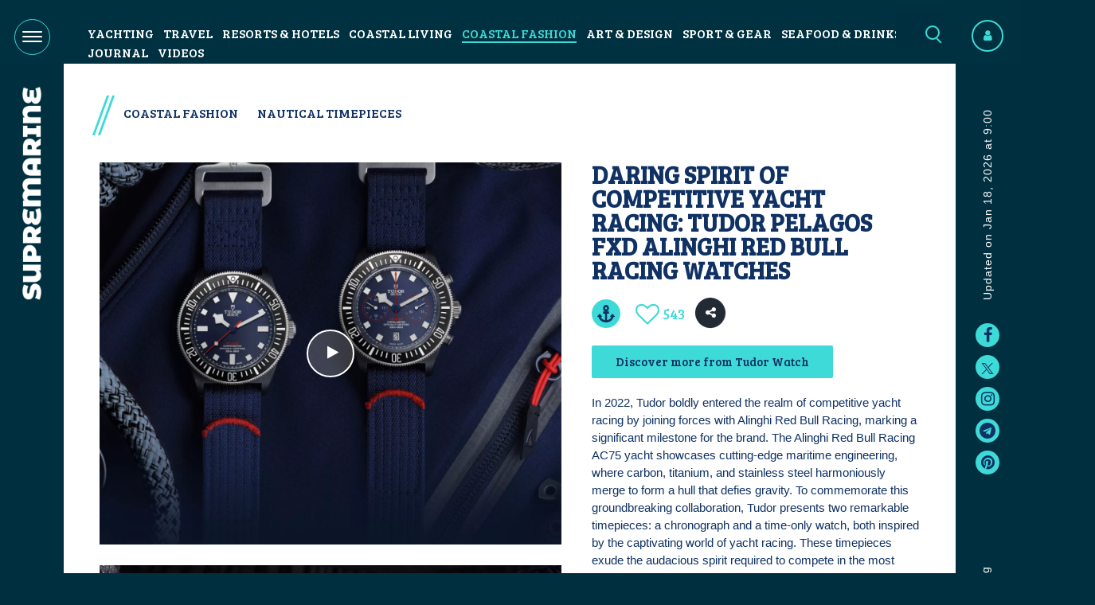

--- FILE ---
content_type: text/html; charset=UTF-8
request_url: https://supremarine.com/post/tudor-pelagos-fxd-alinghi-red-bull-racing-watches/
body_size: 10517
content:
<!DOCTYPE html>
<html xmlns="http://www.w3.org/1999/xhtml" lang="en-US">
<head>
    				
	<title>Daring Spirit of Competitive Yacht Racing: Tudor Pelagos FXD Alinghi Red Bull Racing Watches - SUPREMARINE</title>
	<meta name="description" content="To commemorate this groundbreaking collaboration, Tudor presents two remarkable timepieces: a chronograph and a time-only watch, both inspired by the captivating world of yacht racing. " />

	<meta property="fb:app_id" content="100525561649457">
	<meta property="og:url" content="https://supremarine.com/post/tudor-pelagos-fxd-alinghi-red-bull-racing-watches/" />
	<meta property="og:type" content="website" />
	<meta property="og:title" content="DARING SPIRIT OF COMPETITIVE YACHT RACING: TUDOR PELAGOS FXD ALINGHI RED BULL RACING WATCHES - SUPREMARINE" />
	<meta property="og:image" content="https://convergine.nyc3.digitaloceanspaces.com/clients/supremarine/assets/images/_1200x630_crop_center-center_none/Daring-Spirit-of-Competitive-Yacht-Racing-Tudor-Pelagos-FXD-Alinghi-Red-Bull-Racing-Watches.png" />
	<meta property="og:image:width" content="1200" />
	<meta property="og:image:height" content="630" />
	<meta property="og:description" content="To commemorate this groundbreaking collaboration, Tudor presents two remarkable timepieces: a chronograph and a time-only watch, both inspired by the captivating world of yacht racing." />
	<meta property="og:site_name" content="SUPREMARINE" />
	<meta property="og:locale" content="en_US" />
	<meta property="og:locale:alternate" content="en_US" />
	
	<meta name="twitter:card" content="summary_large_image" />
	<meta name="twitter:site" content="supremarine" />
	<meta name="twitter:url" content="https://supremarine.com/post/tudor-pelagos-fxd-alinghi-red-bull-racing-watches/" />
	<meta name="twitter:title" content="DARING SPIRIT OF COMPETITIVE YACHT RACING: TUDOR PELAGOS FXD ALINGHI RED BULL RACING WATCHES - SUPREMARINE" />
	<meta name="twitter:description" content="To commemorate this groundbreaking collaboration, Tudor presents two remarkable timepieces: a chronograph and a time-only watch, both inspired by the captivating world of yacht racing." />
	<meta name="twitter:image" content="https://convergine.nyc3.digitaloceanspaces.com/clients/supremarine/assets/images/_1200x600_crop_center-center_none/Daring-Spirit-of-Competitive-Yacht-Racing-Tudor-Pelagos-FXD-Alinghi-Red-Bull-Racing-Watches.png" />

	
	<link rel="home" href="https://supremarine.com/" />
	<link rel="canonical" href="https://supremarine.com/post/tudor-pelagos-fxd-alinghi-red-bull-racing-watches/">
        <meta name="facebook-domain-verification" content="hdzol93lk8qwqreye1dbv6awniccbm" />
        <link rel="shortcut icon"  type="image/png"  href="/favicon.png" as="image" />
        <meta name="viewport" content="width=device-width, initial-scale=1.0, maximum-scale=1">

                                                                                                                                    <script type="text/javascript">
        (function(c,l,a,r,i,t,y){
            c[a]=c[a]||function(){(c[a].q=c[a].q||[]).push(arguments)};
            t=l.createElement(r);t.async=1;t.src="https://www.clarity.ms/tag/"+i;
            y=l.getElementsByTagName(r)[0];y.parentNode.insertBefore(t,y);
        })(window, document, "clarity", "script", "qm6e7hp8v1");
    </script>
        <!-- Google tag (gtag.js) -->
        <script async src="https://www.googletagmanager.com/gtag/js?id=G-DYWFLYP151"></script>
        <script>
            window.dataLayer = window.dataLayer || [];   function gtag(){dataLayer.push(arguments);}
        gtag('js', new Date());
        gtag('config', 'G-DYWFLYP151');
        </script>

    <script type="text/javascript" src="https://classic.avantlink.com/affiliate_app_confirm.php?mode=js&authResponse=d9902642eae16b69b5b8213dfc4034b2a1c5cbed"></script>
    <meta name='ir-site-verification-token' value='424707518'>
    <!-- Meta Pixel Code -->
    <script>
        setTimeout(function (){
            !function(f,b,e,v,n,t,s)
            {if(f.fbq)return;n=f.fbq=function(){n.callMethod?
                n.callMethod.apply(n,arguments):n.queue.push(arguments)};
                if(!f._fbq)f._fbq=n;n.push=n;n.loaded=!0;n.version='2.0';
                n.queue=[];t=b.createElement(e);t.async=!0;
                t.src=v;s=b.getElementsByTagName(e)[0];
                s.parentNode.insertBefore(t,s)}(window, document,'script',
                'https://connect.facebook.net/en_US/fbevents.js');
            fbq('init', '631147865599791');
            fbq('track', 'PageView');
        }, 2000)
    </script>
    <noscript><img height="1" width="1" style="display:none"
                src="https://www.facebook.com/tr?id=631147865599791&ev=PageView&noscript=1"
        /></noscript>
    <!-- End Meta Pixel Code -->
    <link href="https://fonts.googleapis.com/css?family=Bree+Serif&amp;family=Montserrat+Alternates:wght@600;800&amp;family=PT+Sans&amp;family=Playfair+Display&amp;display=swap" rel="stylesheet">
<link href="/assets/libs/font-awesome/css/font-awesome.min.css?v=1663955540" rel="stylesheet">
<link href="/assets/libs/bootstrap-4.3.1/css/bootstrap.min.css?v=1663955540" rel="stylesheet">
<link href="/assets/libs/slick/slick.css?v=1663955540" rel="stylesheet">
<link href="/assets/libs/slick/slick-theme.css?v=1663955540" rel="stylesheet">
<link href="/assets/libs/modal-video/css/modal-video.min.css?v=1663955540" rel="stylesheet">
<link href="/assets/libs/magnific-popup/css/magnific-popup.css?v=1663955540" rel="stylesheet">
<link href="/assets/css/style.css?v=9192025-12" rel="stylesheet">
<link href="/assets/css/media.css?v=9192025-12" rel="stylesheet">
<script src="/assets/libs/jquery/jquery-3.3.1.min.js?v=1663955540"></script></head>

<body class="entry-post"   data-section="1111" data-spy="scroll" data-target="#scrollspy" data-offset="200">
<!-- Modal -->
<aside class="mobile-nav d-block d-xl-none">
    <nav class="mobile-menu">
                    <ul>
                                                                                                <li>
                        <a class="level-main " href="https://supremarine.com/nautical-style/">
                            Yachting
                        </a>
                                                    <ul class="submenu">
                                                                    <li>
                                        <a class="" href="https://supremarine.com/new-tech/">New Tech</a>
                                    </li>
                                                                    <li>
                                        <a class="" href="https://supremarine.com/super-yachts/">Superyachts</a>
                                    </li>
                                                                    <li>
                                        <a class="" href="https://supremarine.com/tall-yachts/">Sailing Yachts</a>
                                    </li>
                                                                    <li>
                                        <a class="" href="https://supremarine.com/motor-boats/">Motor Yachts</a>
                                    </li>
                                                                    <li>
                                        <a class="" href="https://supremarine.com/concepts/">Concepts</a>
                                    </li>
                                                                    <li>
                                        <a class="" href="https://supremarine.com/explorer-yachts/">Explorer Yachts</a>
                                    </li>
                                                            </ul>
                                            </li>
                                                                                                <li>
                        <a class="level-main " href="https://supremarine.com/travel/">
                            Travel
                        </a>
                                                    <ul class="submenu">
                                                                    <li>
                                        <a class="" href="https://supremarine.com/destinations/">Destinations</a>
                                    </li>
                                                                    <li>
                                        <a class="" href="https://supremarine.com/experiences/">Experiences</a>
                                    </li>
                                                                    <li>
                                        <a class="" href="https://supremarine.com/cruises/">Cruises &amp; Expeditions</a>
                                    </li>
                                                                    <li>
                                        <a class="" href="https://supremarine.com/resort/">Resorts &amp; Hotels</a>
                                    </li>
                                                            </ul>
                                            </li>
                                                                                                <li>
                        <a class="level-main " href="https://supremarine.com/coastal-living-2/">
                            Coastal Living
                        </a>
                                                    <ul class="submenu">
                                                                    <li>
                                        <a class="" href="https://supremarine.com/shelter/">Shelter</a>
                                    </li>
                                                                    <li>
                                        <a class="" href="https://supremarine.com/boat-houses/">Boat Houses</a>
                                    </li>
                                                                    <li>
                                        <a class="" href="https://supremarine.com/floating-houses/">Floating Houses</a>
                                    </li>
                                                                    <li>
                                        <a class="" href="https://supremarine.com/accents-and-accessories/">Accents &amp; Accessories</a>
                                    </li>
                                                            </ul>
                                            </li>
                                                                                                <li>
                        <a class="level-main " href="https://supremarine.com/coastal-fashion/">
                            Coastal Fashion
                        </a>
                                                    <ul class="submenu">
                                                                    <li>
                                        <a class="" href="https://supremarine.com/fashion/">Fashion</a>
                                    </li>
                                                                    <li>
                                        <a class="" href="https://supremarine.com/footwear/">Footwear</a>
                                    </li>
                                                                    <li>
                                        <a class="" href="https://supremarine.com/jewelry/">Jewelry</a>
                                    </li>
                                                                    <li>
                                        <a class="" href="https://supremarine.com/timepieces/">Nautical Timepieces</a>
                                    </li>
                                                            </ul>
                                            </li>
                                                                                                <li>
                        <a class="level-main " href="https://supremarine.com/art-style/">
                            Art &amp; Design
                        </a>
                                                    <ul class="submenu">
                                                                    <li>
                                        <a class="" href="https://supremarine.com/art/">Art</a>
                                    </li>
                                                                    <li>
                                        <a class="" href="https://supremarine.com/accessories/">Accessories</a>
                                    </li>
                                                            </ul>
                                            </li>
                                                                                                <li>
                        <a class="level-main " href="https://supremarine.com/gear/">
                            Sport &amp; Gear
                        </a>
                                                    <ul class="submenu">
                                                                    <li>
                                        <a class="" href="https://supremarine.com/new-tech-toys/">New Tech</a>
                                    </li>
                                                                    <li>
                                        <a class="" href="https://supremarine.com/surfing/">Surfing</a>
                                    </li>
                                                                    <li>
                                        <a class="" href="https://supremarine.com/diving/">Diving</a>
                                    </li>
                                                                    <li>
                                        <a class="" href="https://supremarine.com/sport/">Sport</a>
                                    </li>
                                                                    <li>
                                        <a class="" href="https://supremarine.com/tools/">Tools</a>
                                    </li>
                                                            </ul>
                                            </li>
                                                                                                <li>
                        <a class="level-main " href="https://supremarine.com/food-and-drinks/">
                            Seafood &amp; Drinks
                        </a>
                                                    <ul class="submenu">
                                                                    <li>
                                        <a class="" href="https://supremarine.com/fine-dining/">Fine Dining</a>
                                    </li>
                                                                    <li>
                                        <a class="" href="https://supremarine.com/drinks/">Drinks</a>
                                    </li>
                                                            </ul>
                                            </li>
                                                                                                <li>
                        <a class="level-main " href="https://supremarine.com/lookbook/">
                            Inspiration
                        </a>
                                            </li>
                                                                                                <li>
                        <a class="level-main " href="https://supremarine.com/journal/">
                            Journal
                        </a>
                                                    <ul class="submenu">
                                                                    <li>
                                        <a class="" href="https://supremarine.com/blog/">Blog</a>
                                    </li>
                                                            </ul>
                                            </li>
                                                                                                <li>
                        <a class="level-main " href="https://supremarine.com/watch/">
                            Videos
                        </a>
                                            </li>
                                                                                                <li>
                        <a class="level-main " href="https://supremarine.com/collections/">
                            Collections
                        </a>
                                            </li>
                
                                                    <li>
                                                                                    <a href="https://supremarine.com/about/">
                                    Mission
                                </a>
                                                                                                                <a href="https://supremarine.com/collection/">
                                    Collection
                                </a>
                                                                                                                <a href="https://supremarine.com/contact/">
                                    Contact
                                </a>
                                                                                                                <a href="https://supremarine.com/privacy/">
                                    Privacy
                                </a>
                                                                        </li>
                            </ul>
            </nav>
</aside>
<div class="main-wrapper">
                        <section class="popup-menu">
                <div class="container">
                    <div class="row">
                        <div class="col-md-12">
                            <nav class="menu">
                                                                                                        <div class="row">
                                                                                                                                                                                                                        <div class="col-xl-3 col-lg-4 col-md-4">
                                                <ul>
                                                    <li>
                                                        <a class="level-main " href="https://supremarine.com/nautical-style/">
                                                            Yachting
                                                        </a>
                                                                                                                    <ul class="submenu">
                                                                                                                                    <li>
                                                                        <a class="" href="https://supremarine.com/new-tech/">New Tech</a>
                                                                    </li>
                                                                                                                                    <li>
                                                                        <a class="" href="https://supremarine.com/super-yachts/">Superyachts</a>
                                                                    </li>
                                                                                                                                    <li>
                                                                        <a class="" href="https://supremarine.com/tall-yachts/">Sailing Yachts</a>
                                                                    </li>
                                                                                                                                    <li>
                                                                        <a class="" href="https://supremarine.com/motor-boats/">Motor Yachts</a>
                                                                    </li>
                                                                                                                                    <li>
                                                                        <a class="" href="https://supremarine.com/concepts/">Concepts</a>
                                                                    </li>
                                                                                                                                    <li>
                                                                        <a class="" href="https://supremarine.com/explorer-yachts/">Explorer Yachts</a>
                                                                    </li>
                                                                                                                            </ul>
                                                                                                            </li>
                                                </ul>
                                            </div>
                                                                                                                                                                                                                        <div class="col-xl-3 col-lg-4 col-md-4">
                                                <ul>
                                                    <li>
                                                        <a class="level-main " href="https://supremarine.com/travel/">
                                                            Travel
                                                        </a>
                                                                                                                    <ul class="submenu">
                                                                                                                                    <li>
                                                                        <a class="" href="https://supremarine.com/destinations/">Destinations</a>
                                                                    </li>
                                                                                                                                    <li>
                                                                        <a class="" href="https://supremarine.com/experiences/">Experiences</a>
                                                                    </li>
                                                                                                                                    <li>
                                                                        <a class="" href="https://supremarine.com/cruises/">Cruises &amp; Expeditions</a>
                                                                    </li>
                                                                                                                                    <li>
                                                                        <a class="" href="https://supremarine.com/resort/">Resorts &amp; Hotels</a>
                                                                    </li>
                                                                                                                            </ul>
                                                                                                            </li>
                                                </ul>
                                            </div>
                                                                                                                                                                                                                        <div class="col-xl-3 col-lg-4 col-md-4">
                                                <ul>
                                                    <li>
                                                        <a class="level-main " href="https://supremarine.com/coastal-living-2/">
                                                            Coastal Living
                                                        </a>
                                                                                                                    <ul class="submenu">
                                                                                                                                    <li>
                                                                        <a class="" href="https://supremarine.com/shelter/">Shelter</a>
                                                                    </li>
                                                                                                                                    <li>
                                                                        <a class="" href="https://supremarine.com/boat-houses/">Boat Houses</a>
                                                                    </li>
                                                                                                                                    <li>
                                                                        <a class="" href="https://supremarine.com/floating-houses/">Floating Houses</a>
                                                                    </li>
                                                                                                                                    <li>
                                                                        <a class="" href="https://supremarine.com/accents-and-accessories/">Accents &amp; Accessories</a>
                                                                    </li>
                                                                                                                            </ul>
                                                                                                            </li>
                                                </ul>
                                            </div>
                                                                                                                                                                                                                        <div class="col-xl-3 col-lg-4 col-md-4">
                                                <ul>
                                                    <li>
                                                        <a class="level-main " href="https://supremarine.com/coastal-fashion/">
                                                            Coastal Fashion
                                                        </a>
                                                                                                                    <ul class="submenu">
                                                                                                                                    <li>
                                                                        <a class="" href="https://supremarine.com/fashion/">Fashion</a>
                                                                    </li>
                                                                                                                                    <li>
                                                                        <a class="" href="https://supremarine.com/footwear/">Footwear</a>
                                                                    </li>
                                                                                                                                    <li>
                                                                        <a class="" href="https://supremarine.com/jewelry/">Jewelry</a>
                                                                    </li>
                                                                                                                                    <li>
                                                                        <a class="" href="https://supremarine.com/timepieces/">Nautical Timepieces</a>
                                                                    </li>
                                                                                                                            </ul>
                                                                                                            </li>
                                                </ul>
                                            </div>
                                                                                                                                                                                                                        <div class="col-xl-3 col-lg-4 col-md-4">
                                                <ul>
                                                    <li>
                                                        <a class="level-main " href="https://supremarine.com/art-style/">
                                                            Art &amp; Design
                                                        </a>
                                                                                                                    <ul class="submenu">
                                                                                                                                    <li>
                                                                        <a class="" href="https://supremarine.com/art/">Art</a>
                                                                    </li>
                                                                                                                                    <li>
                                                                        <a class="" href="https://supremarine.com/accessories/">Accessories</a>
                                                                    </li>
                                                                                                                            </ul>
                                                                                                            </li>
                                                </ul>
                                            </div>
                                                                                                                                                                                                                        <div class="col-xl-3 col-lg-4 col-md-4">
                                                <ul>
                                                    <li>
                                                        <a class="level-main " href="https://supremarine.com/gear/">
                                                            Sport &amp; Gear
                                                        </a>
                                                                                                                    <ul class="submenu">
                                                                                                                                    <li>
                                                                        <a class="" href="https://supremarine.com/new-tech-toys/">New Tech</a>
                                                                    </li>
                                                                                                                                    <li>
                                                                        <a class="" href="https://supremarine.com/surfing/">Surfing</a>
                                                                    </li>
                                                                                                                                    <li>
                                                                        <a class="" href="https://supremarine.com/diving/">Diving</a>
                                                                    </li>
                                                                                                                                    <li>
                                                                        <a class="" href="https://supremarine.com/sport/">Sport</a>
                                                                    </li>
                                                                                                                                    <li>
                                                                        <a class="" href="https://supremarine.com/tools/">Tools</a>
                                                                    </li>
                                                                                                                            </ul>
                                                                                                            </li>
                                                </ul>
                                            </div>
                                                                                                                                                                                                                        <div class="col-xl-3 col-lg-4 col-md-4">
                                                <ul>
                                                    <li>
                                                        <a class="level-main " href="https://supremarine.com/food-and-drinks/">
                                                            Seafood &amp; Drinks
                                                        </a>
                                                                                                                    <ul class="submenu">
                                                                                                                                    <li>
                                                                        <a class="" href="https://supremarine.com/fine-dining/">Fine Dining</a>
                                                                    </li>
                                                                                                                                    <li>
                                                                        <a class="" href="https://supremarine.com/drinks/">Drinks</a>
                                                                    </li>
                                                                                                                            </ul>
                                                                                                            </li>
                                                </ul>
                                            </div>
                                                                                                                                                                                                                        <div class="col-xl-3 col-lg-4 col-md-4">
                                                <ul>
                                                    <li>
                                                        <a class="level-main " href="https://supremarine.com/lookbook/">
                                                            Inspiration
                                                        </a>
                                                                                                            </li>
                                                </ul>
                                            </div>
                                                                                                                                                                                                                        <div class="col-xl-3 col-lg-4 col-md-4">
                                                <ul>
                                                    <li>
                                                        <a class="level-main " href="https://supremarine.com/journal/">
                                                            Journal
                                                        </a>
                                                                                                                    <ul class="submenu">
                                                                                                                                    <li>
                                                                        <a class="" href="https://supremarine.com/blog/">Blog</a>
                                                                    </li>
                                                                                                                            </ul>
                                                                                                            </li>
                                                </ul>
                                            </div>
                                                                                                                                                                                                                        <div class="col-xl-3 col-lg-4 col-md-4">
                                                <ul>
                                                    <li>
                                                        <a class="level-main " href="https://supremarine.com/watch/">
                                                            Videos
                                                        </a>
                                                                                                            </li>
                                                </ul>
                                            </div>
                                                                                                                                                                                                                        <div class="col-xl-3 col-lg-4 col-md-4">
                                                <ul>
                                                    <li>
                                                        <a class="level-main " href="https://supremarine.com/collections/">
                                                            Collections
                                                        </a>
                                                                                                            </li>
                                                </ul>
                                            </div>
                                                                            </div>
                                                            </nav>
                        </div>
                    </div>
                </div>
            </section>
            <header class="main-header">
                <div class="container position-relative">
                    <div class="row">
                                                                        <div class="col-xl-12">
                                                            <nav id="page-menu" class="menu page-menu">
                                                                                                                                                    <ul>
                                                                                                                                                                                                                                                                                                                                                                                                                                                                                                                                                                                                                                                                                                                                                                                                                                                        <li class="">
                                                    <a class="" href="https://supremarine.com/nautical-style/">Yachting</a>
                                                </li>
                                                                                                                                                                                                                                                                                                                                                                                                                                                                                                                                                                                                                                                                                                                                                                                                                                                        <li class="">
                                                    <a class="" href="https://supremarine.com/travel/">Travel</a>
                                                </li>
                                                                                                                                                                                                                                                                                                                                                                                                                                                                                                                                                                                                                                                                                                                                                                                                                                                        <li class="">
                                                    <a class="" href="https://supremarine.com/resort/">Resorts &amp; Hotels</a>
                                                </li>
                                                                                                                                                                                                                                                                                                                                                                                                                                                                                                                                                                                                                                                                                                                                                                                                                                                        <li class="">
                                                    <a class="" href="https://supremarine.com/coastal-living-2/">Coastal Living</a>
                                                </li>
                                                                                                                                                                                                                                                                                                                                                                                                                                                                                                                                                                                                                                                                                                                                                                                                                                                                                                                                                                                    <li class="active">
                                                    <a class="active" href="https://supremarine.com/coastal-fashion/">Coastal Fashion</a>
                                                </li>
                                                                                                                                                                                                                                                                                                                                                                                                                                                                                                                                                                                                                                                                                                                                                                                                                                                        <li class="">
                                                    <a class="" href="https://supremarine.com/art-style/">Art &amp; Design</a>
                                                </li>
                                                                                                                                                                                                                                                                                                                                                                                                                                                                                                                                                                                                                                                                                                                                                                                                                                                        <li class="">
                                                    <a class="" href="https://supremarine.com/gear/">Sport &amp; Gear</a>
                                                </li>
                                                                                                                                                                                                                                                                                                                                                                                                                                                                                                                                                                                                                                                                                                                                                                                                                                                        <li class="">
                                                    <a class="" href="https://supremarine.com/food-and-drinks/">Seafood &amp; Drinks</a>
                                                </li>
                                                                                                                                                                                                                                                                                                                                                                                                                                                                                                                                                                                                                                                                                                                                                                                                                                                        <li class="">
                                                    <a class="" href="https://supremarine.com/journal/">Journal</a>
                                                </li>
                                                                                                                                                                                                                                                                                                                                                                                                                                                                                                                                                                                                                                                                                                                                                                                                                                                        <li class="">
                                                    <a class="" href="https://supremarine.com/watch/">Videos</a>
                                                </li>
                                                                                    </ul>
                                                                    </nav>
                                                    </div>
                        <div id="sb-search" class="sb-search">
                            <form action="https://supremarine.com/search/">
                                <label for="search" class="sr-only"></label>
                                <input class="sb-search-input" placeholder="Search..." type="search" value="" name="s" id="search">
                                <input class="sb-search-submit" type="submit"  value="">
                                <span class="sb-icon-search"><i class="icon-search"></i></span>
                            </form>
                        </div>
                    </div>
                                    </div>
            </header>
                        <aside class="sidebar left">
                <div class="field">
                                        <a href="javascript:void(0)"  onclick="open_popup(this)" class="menu-button popup-button d-none d-xl-block">
                        <div class="hamburger hamburger-popup">
                            <div class="hamburger-box">
                                <div class="hamburger-inner"></div>
                            </div>
                        </div>
                    </a>
                    <a href="javascript:void(0)"  onclick="open_nav(this)" class="menu-button d-block d-xl-none">
                        <div class="hamburger">
                            <div class="hamburger-box">
                                <div class="hamburger-inner"></div>
                            </div>
                        </div>
                    </a>
                </div>
                <div class="field logo-field">
                    <a href="/" class="logo"><img height="335" width="30" class="img-fluid" src="https://convergine.nyc3.digitaloceanspaces.com/clients/supremarine/assets/images/core/logo-rotate.png" alt="logo" /></a>
                </div>
            </aside>
            <aside class="sidebar right">
                                                


                            <div class="field dropdown" data-toggle="tooltip" title="Sign Up"  data-placement="left">
                    <a href="https://supremarine.com/user-login/" class="user" >
                            <span class="avatar">
                                <i class="fa fa-user" aria-hidden="true"></i>
                            </span>
                    </a>
                </div>
            
                        <div class="field">
                <div class="updates">
                    <span class="text">Updated on Jan  18, 2026 at 9:00</span>
                </div>
            </div>

                                        <div class="field">
                    <div class="social-icons">
                                                    <a href="https://www.facebook.com/supremarine">
                                                                    <i class="fa fa-facebook" aria-hidden="true"></i>
                                                            </a>
                                                    <a href="https://twitter.com/supremarine">
                                                                    <i>
                                        <svg style="position: relative" xmlns="http://www.w3.org/2000/svg" width="16" height="16" viewBox="0 0 15 15" fill="none">
                                            <path d="M0.534133 0.948242L5.93938 8.17556L0.5 14.0517H1.72419L6.48635 8.90705L10.334 14.0517H14.5L8.79063 6.41784L13.8536 0.948242H12.6294L8.24366 5.68635L4.70008 0.948242H0.534133ZM2.33439 1.84998H4.24824L12.6995 13.1498H10.7856L6.56 7.49989L2.33439 1.84998Z" fill="#0F3163"/>
                                        </svg>
                                    </i>
                                                            </a>
                                                    <a href="https://www.instagram.com/supremarine/">
                                                                    <i class="fa fa-instagram" aria-hidden="true"></i>
                                                            </a>
                                                    <a href="https://t.me/supremarine">
                                                                    <i class="fa fa-telegram" aria-hidden="true"></i>
                                                            </a>
                                                    <a href="https://www.pinterest.ca/supremarine">
                                                                    <i class="fa fa-pinterest" aria-hidden="true"></i>
                                                            </a>
                                            </div>
                </div>
                        <div class="field">
                <div class="keep keep-scroll">
                    <span class="text">Keep scrolling</span>
                </div>
            </div>
        </aside>
                <main class="main-content ">
                            

        
                                                        


<section class="single-product products main-section">
    <div class="container">
        <div class="row">
            <div class="col-md-12">
                                    <nav class="menu menu-invert">
                        <ul>
                                                            <li>
                                    <a href="https://supremarine.com/coastal-fashion/"> Coastal Fashion</a>
                                </li>
                                                            <li>
                                    <a href="https://supremarine.com/timepieces/"> Nautical Timepieces</a>
                                </li>
                                                    </ul>
                    </nav>
                            </div>
        </div>
                    <div class="row">
                <div class="col-lg-12 col-xl-7">
                                            <div class="product-gallery zoom-gallery">
                            <div class="d-block d-xl-none">                             <a href="https://supremarine.com/user-login/" class="btn-wish off"  data-html="true" data-toggle="tooltip" data-placement="top" title="Add to Collection">
                    <div class="btn-icon">
            <svg width="25" height="25" viewBox="0 0 25 25" fill="none" xmlns="http://www.w3.org/2000/svg">
                <path d="M0.523612 17.1875H1.93424C2.88385 22.2039 7.8817 25 12.5 25C17.1258 25 22.1173 22.1982 23.0658 17.1875H24.4764C24.9419 17.1875 25.1751 16.5563 24.8459 16.1873L21.927 12.9143C21.723 12.6855 21.3921 12.6855 21.188 12.9143L18.2692 16.1873C17.94 16.5564 18.1731 17.1875 18.6387 17.1875H20.1691C19.2856 19.8397 16.4693 21.4154 13.8934 21.7781V12.5H16.1578C16.4464 12.5 16.6804 12.2376 16.6804 11.9141V9.96093C16.6804 9.63734 16.4464 9.37499 16.1578 9.37499H13.8934V9.1079C15.5169 8.46444 16.6802 6.72874 16.6804 4.68807C16.6806 2.13729 14.8343 0.0360147 12.5597 0.000467804C10.2236 -0.0361045 8.3196 2.0764 8.3196 4.68748C8.3196 6.7284 9.48297 8.46434 11.1065 9.1079V9.37499H8.84215C8.55357 9.37499 8.3196 9.63734 8.3196 9.96093V11.9141C8.3196 12.2376 8.55357 12.5 8.84215 12.5H11.1065V21.7781C8.54011 21.4168 5.71468 19.8406 4.83083 17.1875H6.36129C6.82684 17.1875 7.05999 16.5563 6.73078 16.1873L3.81194 12.9143C3.60788 12.6855 3.27702 12.6855 3.07292 12.9143L0.154082 16.1873C-0.175082 16.5563 0.0580629 17.1875 0.523612 17.1875ZM12.5 3.12498C13.2684 3.12498 13.8935 3.82591 13.8935 4.68748C13.8935 5.54906 13.2684 6.24998 12.5 6.24998C11.7316 6.24998 11.1065 5.54906 11.1065 4.68748C11.1065 3.82591 11.7316 3.12498 12.5 3.12498Z" fill="#3DDAD7"/>
            </svg>
        </div>
    
        </a>
    </div>
                            <div class="gallery">
                                                                                                                                                                                                                                                                                                                                                                <div class="product type-single product-player">
                                                                                            <div class="image-holder js-modal-video-youtube"  data-video-id="wqhOWmqUrnQ">
                                                    <div class="icon-video"><i class="fa fa-play" aria-hidden="true"></i></div>
                                                    <div class="image" style="background-image: url(https://convergine.nyc3.digitaloceanspaces.com/clients/supremarine/assets/images/_1760x1200_crop_center-center_none/117269/Daring-Spirit-of-Competitive-Yacht-Racing-Tudor-Pelagos-FXD-Alinghi-Red-Bull-Racing-Watches.webp)">
                                                        <figure class="img-original" >
                                                            <img style="opacity: 0" src="https://convergine.nyc3.digitaloceanspaces.com/clients/supremarine/assets/images/_1760x1200_crop_center-center_none/117269/Daring-Spirit-of-Competitive-Yacht-Racing-Tudor-Pelagos-FXD-Alinghi-Red-Bull-Racing-Watches.webp" alt="Daring Spirit of Competitive Yacht Racing Tudor Pelagos FXD Alinghi Red Bull Racing Watches">
                                                        </figure>
                                                    </div>
                                                </div>
                                                                                    </div>
                                                                                                                                                                                                                                    <a data-effect="mfp-zoom-in" data-source="https://convergine.nyc3.digitaloceanspaces.com/clients/supremarine/assets/images/Daring-Spirit-of-Competitive-Yacht-Racing-Tudor-Pelagos-FXD-Alinghi-Red-Bull-Racing-Watches-6.png"  href="https://convergine.nyc3.digitaloceanspaces.com/clients/supremarine/assets/images/Daring-Spirit-of-Competitive-Yacht-Racing-Tudor-Pelagos-FXD-Alinghi-Red-Bull-Racing-Watches-6.png" class="zoom-image" >
                                                <div class="product type-single">
                                                    <div class="image-holder">
                                                        <div class="image" style="background-image: url(https://convergine.nyc3.digitaloceanspaces.com/clients/supremarine/assets/images/_1260xAUTO_crop_center-center_none/117268/Daring-Spirit-of-Competitive-Yacht-Racing-Tudor-Pelagos-FXD-Alinghi-Red-Bull-Racing-Watches-6.webp)">
                                                            <figure class="img-original">
                                                                <img src="https://convergine.nyc3.digitaloceanspaces.com/clients/supremarine/assets/images/_1260xAUTO_crop_center-center_none/117268/Daring-Spirit-of-Competitive-Yacht-Racing-Tudor-Pelagos-FXD-Alinghi-Red-Bull-Racing-Watches-6.webp" alt="Daring Spirit of Competitive Yacht Racing Tudor Pelagos FXD Alinghi Red Bull Racing Watches 6">
                                                            </figure>
                                                        </div>
                                                    </div>
                                                </div>
                                            </a>
                                                                                                                                                                                                                                                                            <a data-effect="mfp-zoom-in" data-source="https://convergine.nyc3.digitaloceanspaces.com/clients/supremarine/assets/images/Daring-Spirit-of-Competitive-Yacht-Racing-Tudor-Pelagos-FXD-Alinghi-Red-Bull-Racing-Watches-2.png"  href="https://convergine.nyc3.digitaloceanspaces.com/clients/supremarine/assets/images/Daring-Spirit-of-Competitive-Yacht-Racing-Tudor-Pelagos-FXD-Alinghi-Red-Bull-Racing-Watches-2.png" class="zoom-image" >
                                                <div class="product type-single">
                                                    <div class="image-holder">
                                                        <div class="image" style="background-image: url(https://convergine.nyc3.digitaloceanspaces.com/clients/supremarine/assets/images/_1260xAUTO_crop_center-center_none/117264/Daring-Spirit-of-Competitive-Yacht-Racing-Tudor-Pelagos-FXD-Alinghi-Red-Bull-Racing-Watches-2.webp)">
                                                            <figure class="img-original">
                                                                <img src="https://convergine.nyc3.digitaloceanspaces.com/clients/supremarine/assets/images/_1260xAUTO_crop_center-center_none/117264/Daring-Spirit-of-Competitive-Yacht-Racing-Tudor-Pelagos-FXD-Alinghi-Red-Bull-Racing-Watches-2.webp" alt="Daring Spirit of Competitive Yacht Racing Tudor Pelagos FXD Alinghi Red Bull Racing Watches 2">
                                                            </figure>
                                                        </div>
                                                    </div>
                                                </div>
                                            </a>
                                                                                                                                                                                                                                                                            <a data-effect="mfp-zoom-in" data-source="https://convergine.nyc3.digitaloceanspaces.com/clients/supremarine/assets/images/Daring-Spirit-of-Competitive-Yacht-Racing-Tudor-Pelagos-FXD-Alinghi-Red-Bull-Racing-Watches-3.png"  href="https://convergine.nyc3.digitaloceanspaces.com/clients/supremarine/assets/images/Daring-Spirit-of-Competitive-Yacht-Racing-Tudor-Pelagos-FXD-Alinghi-Red-Bull-Racing-Watches-3.png" class="zoom-image" >
                                                <div class="product type-single">
                                                    <div class="image-holder">
                                                        <div class="image" style="background-image: url(https://convergine.nyc3.digitaloceanspaces.com/clients/supremarine/assets/images/_1260xAUTO_crop_center-center_none/117265/Daring-Spirit-of-Competitive-Yacht-Racing-Tudor-Pelagos-FXD-Alinghi-Red-Bull-Racing-Watches-3.webp)">
                                                            <figure class="img-original">
                                                                <img src="https://convergine.nyc3.digitaloceanspaces.com/clients/supremarine/assets/images/_1260xAUTO_crop_center-center_none/117265/Daring-Spirit-of-Competitive-Yacht-Racing-Tudor-Pelagos-FXD-Alinghi-Red-Bull-Racing-Watches-3.webp" alt="Daring Spirit of Competitive Yacht Racing Tudor Pelagos FXD Alinghi Red Bull Racing Watches 3">
                                                            </figure>
                                                        </div>
                                                    </div>
                                                </div>
                                            </a>
                                                                                                                                                                                                                                                                            <a data-effect="mfp-zoom-in" data-source="https://convergine.nyc3.digitaloceanspaces.com/clients/supremarine/assets/images/Daring-Spirit-of-Competitive-Yacht-Racing-Tudor-Pelagos-FXD-Alinghi-Red-Bull-Racing-Watches-5.png"  href="https://convergine.nyc3.digitaloceanspaces.com/clients/supremarine/assets/images/Daring-Spirit-of-Competitive-Yacht-Racing-Tudor-Pelagos-FXD-Alinghi-Red-Bull-Racing-Watches-5.png" class="zoom-image" >
                                                <div class="product type-single">
                                                    <div class="image-holder">
                                                        <div class="image" style="background-image: url(https://convergine.nyc3.digitaloceanspaces.com/clients/supremarine/assets/images/_1260xAUTO_crop_center-center_none/117267/Daring-Spirit-of-Competitive-Yacht-Racing-Tudor-Pelagos-FXD-Alinghi-Red-Bull-Racing-Watches-5.webp)">
                                                            <figure class="img-original">
                                                                <img src="https://convergine.nyc3.digitaloceanspaces.com/clients/supremarine/assets/images/_1260xAUTO_crop_center-center_none/117267/Daring-Spirit-of-Competitive-Yacht-Racing-Tudor-Pelagos-FXD-Alinghi-Red-Bull-Racing-Watches-5.webp" alt="Daring Spirit of Competitive Yacht Racing Tudor Pelagos FXD Alinghi Red Bull Racing Watches 5">
                                                            </figure>
                                                        </div>
                                                    </div>
                                                </div>
                                            </a>
                                                                                                                                                                                                                                                                            <a data-effect="mfp-zoom-in" data-source="https://convergine.nyc3.digitaloceanspaces.com/clients/supremarine/assets/images/Daring-Spirit-of-Competitive-Yacht-Racing-Tudor-Pelagos-FXD-Alinghi-Red-Bull-Racing-Watches-1.png"  href="https://convergine.nyc3.digitaloceanspaces.com/clients/supremarine/assets/images/Daring-Spirit-of-Competitive-Yacht-Racing-Tudor-Pelagos-FXD-Alinghi-Red-Bull-Racing-Watches-1.png" class="zoom-image" >
                                                <div class="product type-single">
                                                    <div class="image-holder">
                                                        <div class="image" style="background-image: url(https://convergine.nyc3.digitaloceanspaces.com/clients/supremarine/assets/images/_1260xAUTO_crop_center-center_none/117263/Daring-Spirit-of-Competitive-Yacht-Racing-Tudor-Pelagos-FXD-Alinghi-Red-Bull-Racing-Watches-1.webp)">
                                                            <figure class="img-original">
                                                                <img src="https://convergine.nyc3.digitaloceanspaces.com/clients/supremarine/assets/images/_1260xAUTO_crop_center-center_none/117263/Daring-Spirit-of-Competitive-Yacht-Racing-Tudor-Pelagos-FXD-Alinghi-Red-Bull-Racing-Watches-1.webp" alt="Daring Spirit of Competitive Yacht Racing Tudor Pelagos FXD Alinghi Red Bull Racing Watches 1">
                                                            </figure>
                                                        </div>
                                                    </div>
                                                </div>
                                            </a>
                                                                                                                                                                                                                                                                            <a data-effect="mfp-zoom-in" data-source="https://convergine.nyc3.digitaloceanspaces.com/clients/supremarine/assets/images/Daring-Spirit-of-Competitive-Yacht-Racing-Tudor-Pelagos-FXD-Alinghi-Red-Bull-Racing-Watches-4.png"  href="https://convergine.nyc3.digitaloceanspaces.com/clients/supremarine/assets/images/Daring-Spirit-of-Competitive-Yacht-Racing-Tudor-Pelagos-FXD-Alinghi-Red-Bull-Racing-Watches-4.png" class="zoom-image" >
                                                <div class="product type-single">
                                                    <div class="image-holder">
                                                        <div class="image" style="background-image: url(https://convergine.nyc3.digitaloceanspaces.com/clients/supremarine/assets/images/_1260xAUTO_crop_center-center_none/117266/Daring-Spirit-of-Competitive-Yacht-Racing-Tudor-Pelagos-FXD-Alinghi-Red-Bull-Racing-Watches-4.webp)">
                                                            <figure class="img-original">
                                                                <img src="https://convergine.nyc3.digitaloceanspaces.com/clients/supremarine/assets/images/_1260xAUTO_crop_center-center_none/117266/Daring-Spirit-of-Competitive-Yacht-Racing-Tudor-Pelagos-FXD-Alinghi-Red-Bull-Racing-Watches-4.webp" alt="Daring Spirit of Competitive Yacht Racing Tudor Pelagos FXD Alinghi Red Bull Racing Watches 4">
                                                            </figure>
                                                        </div>
                                                    </div>
                                                </div>
                                            </a>
                                                                                                                                        </div>
                        </div>
                                    </div>
                <div class="col-lg-12 col-xl-5">
                    <div class="product-summary mb-5 sticky-column">
                        <div class="content-holder">
                            <div class="content">
                                <h1 class="title text-uppercase">Daring Spirit of Competitive Yacht Racing: Tudor Pelagos FXD Alinghi Red Bull Racing Watches</h1>
                                <div class="summary-bottom">
    <div class="d-inline-block btn-wish-invert">
                                    <a href="https://supremarine.com/user-login/" class="btn-wish off"  data-html="true" data-toggle="tooltip" data-placement="top" title="Add to Collection">
                    <div class="btn-icon">
            <svg width="25" height="25" viewBox="0 0 25 25" fill="none" xmlns="http://www.w3.org/2000/svg">
                <path d="M0.523612 17.1875H1.93424C2.88385 22.2039 7.8817 25 12.5 25C17.1258 25 22.1173 22.1982 23.0658 17.1875H24.4764C24.9419 17.1875 25.1751 16.5563 24.8459 16.1873L21.927 12.9143C21.723 12.6855 21.3921 12.6855 21.188 12.9143L18.2692 16.1873C17.94 16.5564 18.1731 17.1875 18.6387 17.1875H20.1691C19.2856 19.8397 16.4693 21.4154 13.8934 21.7781V12.5H16.1578C16.4464 12.5 16.6804 12.2376 16.6804 11.9141V9.96093C16.6804 9.63734 16.4464 9.37499 16.1578 9.37499H13.8934V9.1079C15.5169 8.46444 16.6802 6.72874 16.6804 4.68807C16.6806 2.13729 14.8343 0.0360147 12.5597 0.000467804C10.2236 -0.0361045 8.3196 2.0764 8.3196 4.68748C8.3196 6.7284 9.48297 8.46434 11.1065 9.1079V9.37499H8.84215C8.55357 9.37499 8.3196 9.63734 8.3196 9.96093V11.9141C8.3196 12.2376 8.55357 12.5 8.84215 12.5H11.1065V21.7781C8.54011 21.4168 5.71468 19.8406 4.83083 17.1875H6.36129C6.82684 17.1875 7.05999 16.5563 6.73078 16.1873L3.81194 12.9143C3.60788 12.6855 3.27702 12.6855 3.07292 12.9143L0.154082 16.1873C-0.175082 16.5563 0.0580629 17.1875 0.523612 17.1875ZM12.5 3.12498C13.2684 3.12498 13.8935 3.82591 13.8935 4.68748C13.8935 5.54906 13.2684 6.24998 12.5 6.24998C11.7316 6.24998 11.1065 5.54906 11.1065 4.68748C11.1065 3.82591 11.7316 3.12498 12.5 3.12498Z" fill="#3DDAD7"/>
            </svg>
        </div>
    
        </a>
    
    </div>
    <div class="d-inline-block mr-sm-3 ml-sm-3">
        <form action="" autocomplete="off" class="ajax-like-form" method="post">
            <input type="hidden" name="CRAFT_CSRF_TOKEN" value="eswajhBzkXz0x5ZrtVNngQcr5-sSLRGsYcXG3Gb3is8eAGf8_qKH6QPhSv49Bf4ov5jEXvQGEPlTX7OmIVRElSj3s5EMwvj2R3A1pqnv9oQ=">
            <input type="hidden" name="action" value="post-likemodule/like/update-like">
            <input type="hidden" name="entry_id" value="115104">
            <input type="hidden" name="entry_like_increment" value="">
            <a href="javascript:void(0)" class="btn-like">
                <i class="fa fa-heart-o" aria-hidden="true" data-toggle="tooltip" data-placement="top" title="Like"></i>
                <span class="entry-like">
                                                                                                                    543
                                                                                                            </span>
            </a>
        </form>
    </div>
    <div class="d-inline-block">
        <nav class="social-links">
            <div class="social-share-icon">
                <a data-toggle="tooltip" title="Share" href="javascript:;" class="share-button main-button">
                    <i class="fa fa-share-alt"></i>
                </a>
                <div data-toggle="tooltip" title="Copy Link" class="share-tooltip share-button option a4 color-twitter waves-effect waves-light">
                    <input type="text" value="https://supremarine.com/post/tudor-pelagos-fxd-alinghi-red-bull-racing-watches/" id="copyLink"/>
                    <a onclick="copyLink(this)" onmouseout="outCopyLink(this)" class="share-button-single" href="#">
                        <i class="fa fa-link" aria-hidden="true"></i>
                    </a>
                </div>
                <a target="_blank" data-toggle="tooltip" title="Email" class="share-button option a3 color-twitter waves-effect waves-light"
                        href="mailto:?subject=I wanted you to see this product&amp;body=Check out this product https://supremarine.com/post/tudor-pelagos-fxd-alinghi-red-bull-racing-watches/">
                    <i class="fa fa-envelope-o" aria-hidden="true"></i>
                </a>
                <a data-toggle="tooltip" title="Twitter" data-share-media="https://convergine.nyc3.digitaloceanspaces.com/clients/supremarine/assets/images/_1260xAUTO_crop_center-center_none/117269/Daring-Spirit-of-Competitive-Yacht-Racing-Tudor-Pelagos-FXD-Alinghi-Red-Bull-Racing-Watches.webp" data-share-url="https://supremarine.com/post/tudor-pelagos-fxd-alinghi-red-bull-racing-watches/" data-share-network="twitter" data-share-text="In 2022, Tudor boldly entered the realm of competitive yacht racing by joining forces with Alinghi Red Bull Racing, marking a significant milestone for the brand. The Alinghi Red Bull Racing AC75 yacht showcases cutting-edge maritime engineering, where carbon, titanium, and stainless steel harmoniously merge to form a hull that defies gravity. To commemorate this groundbreaking collaboration, Tudor presents two remarkable timepieces: a chronograph and a time-only watch, both inspired by the captivating world of yacht racing. These timepieces exude the audacious spirit required to compete in the most fiercely contested yacht race in history. Crafted with a 43mm black carbon composite case, the Pelagos FXD models boast an impressive blend of materials. Carbon composite, titanium, and stainless steel create a robust and lightweight structure, ensuring optimal performance on land and at sea. These watches are a testament to Tudor&#039;s commitment to pushing boundaries and embracing technological advancements.
The Video - TudorWatch YouTube Channel" data-share-title="Twitter Share" data-share-via="" data-share-tags="" href="#" class="share-button option a2 color-twitter waves-effect waves-light">
                    <i>
                        <svg style="position: relative" xmlns="http://www.w3.org/2000/svg" width="17" height="17" viewBox="0 0 15 15" fill="none">
                            <path d="M0.534133 0.948242L5.93938 8.17556L0.5 14.0517H1.72419L6.48635 8.90705L10.334 14.0517H14.5L8.79063 6.41784L13.8536 0.948242H12.6294L8.24366 5.68635L4.70008 0.948242H0.534133ZM2.33439 1.84998H4.24824L12.6995 13.1498H10.7856L6.56 7.49989L2.33439 1.84998Z" fill="white"/>
                        </svg>
                    </i>
                </a>
                <a data-toggle="tooltip" title="Facebook" data-share-media="https://convergine.nyc3.digitaloceanspaces.com/clients/supremarine/assets/images/_1260xAUTO_crop_center-center_none/117269/Daring-Spirit-of-Competitive-Yacht-Racing-Tudor-Pelagos-FXD-Alinghi-Red-Bull-Racing-Watches.webp" data-share-url="https://supremarine.com/post/tudor-pelagos-fxd-alinghi-red-bull-racing-watches/" data-share-network="facebook" data-share-text="In 2022, Tudor boldly entered the realm of competitive yacht racing by joining forces with Alinghi Red Bull Racing, marking a significant milestone for the brand. The Alinghi Red Bull Racing AC75 yacht showcases cutting-edge maritime engineering, where carbon, titanium, and stainless steel harmoniously merge to form a hull that defies gravity. To commemorate this groundbreaking collaboration, Tudor presents two remarkable timepieces: a chronograph and a time-only watch, both inspired by the captivating world of yacht racing. These timepieces exude the audacious spirit required to compete in the most fiercely contested yacht race in history. Crafted with a 43mm black carbon composite case, the Pelagos FXD models boast an impressive blend of materials. Carbon composite, titanium, and stainless steel create a robust and lightweight structure, ensuring optimal performance on land and at sea. These watches are a testament to Tudor&#039;s commitment to pushing boundaries and embracing technological advancements.
The Video - TudorWatch YouTube Channel"  href="#" class="share-button option a1 color-facebook waves-effect waves-light" data-share-title="Facebook Share">
                    <i class="fa fa-facebook"></i>
                </a>
            </div>
            <svg xmlns="http://www.w3.org/2000/svg" version="1.1">
                <defs>
                    <filter id="goo">
                        <feGaussianBlur in="SourceGraphic" stdDeviation="6" result="blur" />
                        <feColorMatrix in="blur" mode="matrix" values="1 0 0 0 0  0 1 0 0 0  0 0 1 0 0  0 0 0 15 -5" result="goo" />
                        <feBlend in="SourceGraphic" in2="goo" />
                    </filter>
                </defs>
            </svg>
        </nav>
    </div>
</div>
                                                                                                                                                <div class="button-holder">
                                            <a
                                                    onclick="gtag('event', 'ReferralClick', {
                                                            event_category: 'Learn More Click',
                                                            event_label: 'https://www.tudorwatch.com/en/pelagos-fxd-alinghi-red-bull-racing-edition'
                                                            })"
                                                    target="_blank"
                                                    class="btn-referral custom-button button-theme"
                                                    rel="noopener noreferrer"
                                                    href="https://supremarine.com/link/1689843600?id=115104">
                                                Discover more from Tudor Watch
                                            </a>

                                        </div>
                                                                    
                                                                    <div class="scrollbar-inner">
                                        <div class="info">
                                            <p>In 2022, Tudor boldly entered the realm of competitive yacht racing by joining forces with Alinghi Red Bull Racing, marking a significant milestone for the brand. The Alinghi Red Bull Racing AC75 yacht showcases cutting-edge maritime engineering, where carbon, titanium, and stainless steel harmoniously merge to form a hull that defies gravity. To commemorate this groundbreaking collaboration, Tudor presents two remarkable timepieces: a chronograph and a time-only watch, both inspired by the captivating world of yacht racing. These timepieces exude the audacious spirit required to compete in the most fiercely contested yacht race in history. Crafted with a 43mm black carbon composite case, the Pelagos FXD models boast an impressive blend of materials. Carbon composite, titanium, and stainless steel create a robust and lightweight structure, ensuring optimal performance on land and at sea. These watches are a testament to Tudor's commitment to pushing boundaries and embracing technological advancements.<br /></p>
<p>The Video -<a href="https://www.youtube.com/@TudorWatch"> TudorWatch YouTube Channel</a></p>
                                        </div>
                                    </div>
                                
                            </div>
                        </div>
                    </div>
                </div>
            </div>
                        </div>
</section>                                                                                


                                                                                                                                        
                <section class="products products-tag main-section">
            <div class="wrapper"></div>
            <div class="container">
                <div class="holder">
                    <div class="row">
                        <div class="col-md-12">
                            <h2 class="title">Goes along</h2>
                        </div>
                    </div>
                    <div class="row">
                        <div class="col-md-12">
                            <div class="slider">
                                <div id="related-products-slider">
                                                                                                                        <div class="slide">
                                                                                            
                                                                                            <div class="product type-04  ">
                                    <a href="https://supremarine.com/user-login/" class="btn-wish off"  data-html="true" data-toggle="tooltip" data-placement="top" title="Add to Collection">
                            <div class="btn-icon">
            <svg width="25" height="25" viewBox="0 0 25 25" fill="none" xmlns="http://www.w3.org/2000/svg">
                <path d="M0.523612 17.1875H1.93424C2.88385 22.2039 7.8817 25 12.5 25C17.1258 25 22.1173 22.1982 23.0658 17.1875H24.4764C24.9419 17.1875 25.1751 16.5563 24.8459 16.1873L21.927 12.9143C21.723 12.6855 21.3921 12.6855 21.188 12.9143L18.2692 16.1873C17.94 16.5564 18.1731 17.1875 18.6387 17.1875H20.1691C19.2856 19.8397 16.4693 21.4154 13.8934 21.7781V12.5H16.1578C16.4464 12.5 16.6804 12.2376 16.6804 11.9141V9.96093C16.6804 9.63734 16.4464 9.37499 16.1578 9.37499H13.8934V9.1079C15.5169 8.46444 16.6802 6.72874 16.6804 4.68807C16.6806 2.13729 14.8343 0.0360147 12.5597 0.000467804C10.2236 -0.0361045 8.3196 2.0764 8.3196 4.68748C8.3196 6.7284 9.48297 8.46434 11.1065 9.1079V9.37499H8.84215C8.55357 9.37499 8.3196 9.63734 8.3196 9.96093V11.9141C8.3196 12.2376 8.55357 12.5 8.84215 12.5H11.1065V21.7781C8.54011 21.4168 5.71468 19.8406 4.83083 17.1875H6.36129C6.82684 17.1875 7.05999 16.5563 6.73078 16.1873L3.81194 12.9143C3.60788 12.6855 3.27702 12.6855 3.07292 12.9143L0.154082 16.1873C-0.175082 16.5563 0.0580629 17.1875 0.523612 17.1875ZM12.5 3.12498C13.2684 3.12498 13.8935 3.82591 13.8935 4.68748C13.8935 5.54906 13.2684 6.24998 12.5 6.24998C11.7316 6.24998 11.1065 5.54906 11.1065 4.68748C11.1065 3.82591 11.7316 3.12498 12.5 3.12498Z" fill="#3DDAD7"/>
            </svg>
        </div>
    
                </a>
                            
        <a href="https://supremarine.com/post/tudor-daring-m79000-0001-refined-precision-for-the-bold-explorer/" class="image-holder">
                                                            <div class="image" style="background-image: url(https://convergine.nyc3.digitaloceanspaces.com/clients/supremarine/assets/images/Tudor-Daring-M79000-0001-%E2%80%93-Refined-Precision-for-the-Bold-Explorer-01.avif)">
                        <figure class="img-original">
                            <img height="420" width="560" style="opacity: 0" class="img-fluid" src="https://convergine.nyc3.digitaloceanspaces.com/clients/supremarine/assets/images/Tudor-Daring-M79000-0001-%E2%80%93-Refined-Precision-for-the-Bold-Explorer-01.avif" alt="Tudor Daring M79000 0001 Refined Precision for the Bold Explorer 01">
                        </figure>
                    </div>
                                    </a>
                    <div class="content-holder  ">
                <div class="content">
                                            <div class="category">
                            <h5>
                                                                    <a href="https://supremarine.com/coastal-fashion/">Coastal Fashion</a>
                                                                    <a href="https://supremarine.com/timepieces/">Nautical Timepieces</a>
                                                            </h5>
                        </div>
                    
                                            <h4 class="title">
                            <a href="https://supremarine.com/post/tudor-daring-m79000-0001-refined-precision-for-the-bold-explorer/">Tudor Daring M79000-0001 – Refined Precision for the Bold Explorer</a>
                        </h4>
                                                                <div class="info">
                            The Tudor M79000-0001 embodies a spirit of adventure while remaining grounded in the brand’s heritag…
                        </div>
                    
                                    </div>
            </div>
            </div>

                                            </div>
                                                                                    <div class="slide">
                                                                                            
                                                                                            <div class="product type-04  ">
                                    <a href="https://supremarine.com/user-login/" class="btn-wish off"  data-html="true" data-toggle="tooltip" data-placement="top" title="Add to Collection">
                            <div class="btn-icon">
            <svg width="25" height="25" viewBox="0 0 25 25" fill="none" xmlns="http://www.w3.org/2000/svg">
                <path d="M0.523612 17.1875H1.93424C2.88385 22.2039 7.8817 25 12.5 25C17.1258 25 22.1173 22.1982 23.0658 17.1875H24.4764C24.9419 17.1875 25.1751 16.5563 24.8459 16.1873L21.927 12.9143C21.723 12.6855 21.3921 12.6855 21.188 12.9143L18.2692 16.1873C17.94 16.5564 18.1731 17.1875 18.6387 17.1875H20.1691C19.2856 19.8397 16.4693 21.4154 13.8934 21.7781V12.5H16.1578C16.4464 12.5 16.6804 12.2376 16.6804 11.9141V9.96093C16.6804 9.63734 16.4464 9.37499 16.1578 9.37499H13.8934V9.1079C15.5169 8.46444 16.6802 6.72874 16.6804 4.68807C16.6806 2.13729 14.8343 0.0360147 12.5597 0.000467804C10.2236 -0.0361045 8.3196 2.0764 8.3196 4.68748C8.3196 6.7284 9.48297 8.46434 11.1065 9.1079V9.37499H8.84215C8.55357 9.37499 8.3196 9.63734 8.3196 9.96093V11.9141C8.3196 12.2376 8.55357 12.5 8.84215 12.5H11.1065V21.7781C8.54011 21.4168 5.71468 19.8406 4.83083 17.1875H6.36129C6.82684 17.1875 7.05999 16.5563 6.73078 16.1873L3.81194 12.9143C3.60788 12.6855 3.27702 12.6855 3.07292 12.9143L0.154082 16.1873C-0.175082 16.5563 0.0580629 17.1875 0.523612 17.1875ZM12.5 3.12498C13.2684 3.12498 13.8935 3.82591 13.8935 4.68748C13.8935 5.54906 13.2684 6.24998 12.5 6.24998C11.7316 6.24998 11.1065 5.54906 11.1065 4.68748C11.1065 3.82591 11.7316 3.12498 12.5 3.12498Z" fill="#3DDAD7"/>
            </svg>
        </div>
    
                </a>
                            
        <a href="https://supremarine.com/post/tudor-black-bay-chrono-inspired-by-the-spirit-of-the-ocean/" class="image-holder">
                                                            <div class="image" style="background-image: url(https://convergine.nyc3.digitaloceanspaces.com/clients/supremarine/assets/images/_560x420_crop_center-center_none/143646/5_2025-01-22-164017_cect.webp)">
                        <figure class="img-original">
                            <img height="420" width="560" style="opacity: 0" class="img-fluid" src="https://convergine.nyc3.digitaloceanspaces.com/clients/supremarine/assets/images/_560x420_crop_center-center_none/143646/5_2025-01-22-164017_cect.webp" alt="5">
                        </figure>
                    </div>
                                    </a>
                    <div class="content-holder  ">
                <div class="content">
                                            <div class="category">
                            <h5>
                                                                    <a href="https://supremarine.com/coastal-fashion/">Coastal Fashion</a>
                                                                    <a href="https://supremarine.com/timepieces/">Nautical Timepieces</a>
                                                            </h5>
                        </div>
                    
                                            <h4 class="title">
                            <a href="https://supremarine.com/post/tudor-black-bay-chrono-inspired-by-the-spirit-of-the-ocean/">TUDOR Black Bay Chrono: Inspired by the Spirit of the Ocean</a>
                        </h4>
                                                                <div class="info">
                            Blending the timeless allure of maritime heritage with bold, contemporary design, the TUDOR Black Ba…
                        </div>
                    
                                    </div>
            </div>
            </div>

                                            </div>
                                                                                    <div class="slide">
                                                                                            
                                                                                            <div class="product type-04  ">
                                    <a href="https://supremarine.com/user-login/" class="btn-wish off"  data-html="true" data-toggle="tooltip" data-placement="top" title="Add to Collection">
                            <div class="btn-icon">
            <svg width="25" height="25" viewBox="0 0 25 25" fill="none" xmlns="http://www.w3.org/2000/svg">
                <path d="M0.523612 17.1875H1.93424C2.88385 22.2039 7.8817 25 12.5 25C17.1258 25 22.1173 22.1982 23.0658 17.1875H24.4764C24.9419 17.1875 25.1751 16.5563 24.8459 16.1873L21.927 12.9143C21.723 12.6855 21.3921 12.6855 21.188 12.9143L18.2692 16.1873C17.94 16.5564 18.1731 17.1875 18.6387 17.1875H20.1691C19.2856 19.8397 16.4693 21.4154 13.8934 21.7781V12.5H16.1578C16.4464 12.5 16.6804 12.2376 16.6804 11.9141V9.96093C16.6804 9.63734 16.4464 9.37499 16.1578 9.37499H13.8934V9.1079C15.5169 8.46444 16.6802 6.72874 16.6804 4.68807C16.6806 2.13729 14.8343 0.0360147 12.5597 0.000467804C10.2236 -0.0361045 8.3196 2.0764 8.3196 4.68748C8.3196 6.7284 9.48297 8.46434 11.1065 9.1079V9.37499H8.84215C8.55357 9.37499 8.3196 9.63734 8.3196 9.96093V11.9141C8.3196 12.2376 8.55357 12.5 8.84215 12.5H11.1065V21.7781C8.54011 21.4168 5.71468 19.8406 4.83083 17.1875H6.36129C6.82684 17.1875 7.05999 16.5563 6.73078 16.1873L3.81194 12.9143C3.60788 12.6855 3.27702 12.6855 3.07292 12.9143L0.154082 16.1873C-0.175082 16.5563 0.0580629 17.1875 0.523612 17.1875ZM12.5 3.12498C13.2684 3.12498 13.8935 3.82591 13.8935 4.68748C13.8935 5.54906 13.2684 6.24998 12.5 6.24998C11.7316 6.24998 11.1065 5.54906 11.1065 4.68748C11.1065 3.82591 11.7316 3.12498 12.5 3.12498Z" fill="#3DDAD7"/>
            </svg>
        </div>
    
                </a>
                            
        <a href="https://supremarine.com/post/navigating-luxury-introducing-the-marq-captain-gen-2/" class="image-holder">
                            <div class="icon-video"><i class="fa fa-play" aria-hidden="true"></i></div>
                                                            <div class="image" style="background-image: url(https://convergine.nyc3.digitaloceanspaces.com/clients/supremarine/assets/images/_560x420_crop_center-center_none/133442/MARQ®-Captain-Gen-2-1.webp)">
                        <figure class="img-original">
                            <img height="420" width="560" style="opacity: 0" class="img-fluid" src="https://convergine.nyc3.digitaloceanspaces.com/clients/supremarine/assets/images/_560x420_crop_center-center_none/133442/MARQ®-Captain-Gen-2-1.webp" alt="MARQ Captain Gen 2 1">
                        </figure>
                    </div>
                                    </a>
                    <div class="content-holder  ">
                <div class="content">
                                            <div class="category">
                            <h5>
                                                                    <a href="https://supremarine.com/coastal-fashion/">Coastal Fashion</a>
                                                                    <a href="https://supremarine.com/timepieces/">Nautical Timepieces</a>
                                                            </h5>
                        </div>
                    
                                            <h4 class="title">
                            <a href="https://supremarine.com/post/navigating-luxury-introducing-the-marq-captain-gen-2/">Navigating Luxury: Introducing the MARQ® Captain (Gen 2)</a>
                        </h4>
                                                                <div class="info">
                            Step aboard the world of sophisticated navigation with the MARQ® Captain (Gen 2) watch from Garmin, …
                        </div>
                    
                                    </div>
            </div>
            </div>

                                            </div>
                                                                                    <div class="slide">
                                                                                            
                                                                                            <div class="product type-04  ">
                                    <a href="https://supremarine.com/user-login/" class="btn-wish off"  data-html="true" data-toggle="tooltip" data-placement="top" title="Add to Collection">
                            <div class="btn-icon">
            <svg width="25" height="25" viewBox="0 0 25 25" fill="none" xmlns="http://www.w3.org/2000/svg">
                <path d="M0.523612 17.1875H1.93424C2.88385 22.2039 7.8817 25 12.5 25C17.1258 25 22.1173 22.1982 23.0658 17.1875H24.4764C24.9419 17.1875 25.1751 16.5563 24.8459 16.1873L21.927 12.9143C21.723 12.6855 21.3921 12.6855 21.188 12.9143L18.2692 16.1873C17.94 16.5564 18.1731 17.1875 18.6387 17.1875H20.1691C19.2856 19.8397 16.4693 21.4154 13.8934 21.7781V12.5H16.1578C16.4464 12.5 16.6804 12.2376 16.6804 11.9141V9.96093C16.6804 9.63734 16.4464 9.37499 16.1578 9.37499H13.8934V9.1079C15.5169 8.46444 16.6802 6.72874 16.6804 4.68807C16.6806 2.13729 14.8343 0.0360147 12.5597 0.000467804C10.2236 -0.0361045 8.3196 2.0764 8.3196 4.68748C8.3196 6.7284 9.48297 8.46434 11.1065 9.1079V9.37499H8.84215C8.55357 9.37499 8.3196 9.63734 8.3196 9.96093V11.9141C8.3196 12.2376 8.55357 12.5 8.84215 12.5H11.1065V21.7781C8.54011 21.4168 5.71468 19.8406 4.83083 17.1875H6.36129C6.82684 17.1875 7.05999 16.5563 6.73078 16.1873L3.81194 12.9143C3.60788 12.6855 3.27702 12.6855 3.07292 12.9143L0.154082 16.1873C-0.175082 16.5563 0.0580629 17.1875 0.523612 17.1875ZM12.5 3.12498C13.2684 3.12498 13.8935 3.82591 13.8935 4.68748C13.8935 5.54906 13.2684 6.24998 12.5 6.24998C11.7316 6.24998 11.1065 5.54906 11.1065 4.68748C11.1065 3.82591 11.7316 3.12498 12.5 3.12498Z" fill="#3DDAD7"/>
            </svg>
        </div>
    
                </a>
                            
        <a href="https://supremarine.com/post/tudor-pelagos-fxd-watch/" class="image-holder">
                                                            <div class="image" style="background-image: url(https://convergine.nyc3.digitaloceanspaces.com/clients/supremarine/assets/images/_560x420_crop_center-center_none/128997/TUDORs-Pelagos-FXD-Combining-Tradition-and-Innovation-in-Diving-Watches-2.webp)">
                        <figure class="img-original">
                            <img height="420" width="560" style="opacity: 0" class="img-fluid" src="https://convergine.nyc3.digitaloceanspaces.com/clients/supremarine/assets/images/_560x420_crop_center-center_none/128997/TUDORs-Pelagos-FXD-Combining-Tradition-and-Innovation-in-Diving-Watches-2.webp" alt="TUDO Rs Pelagos FXD Combining Tradition and Innovation in Diving Watches 2">
                        </figure>
                    </div>
                                    </a>
                    <div class="content-holder  ">
                <div class="content">
                                            <div class="category">
                            <h5>
                                                                    <a href="https://supremarine.com/coastal-fashion/">Coastal Fashion</a>
                                                                    <a href="https://supremarine.com/timepieces/">Nautical Timepieces</a>
                                                            </h5>
                        </div>
                    
                                            <h4 class="title">
                            <a href="https://supremarine.com/post/tudor-pelagos-fxd-watch/">TUDOR&#039;s Pelagos FXD</a>
                        </h4>
                                                                <div class="info">
                            This watch carries a long heritage, recognizing TUDOR&#039;s historic ties to the US Navy divers. Crafted…
                        </div>
                    
                                    </div>
            </div>
            </div>

                                            </div>
                                                                                                            </div>
                            </div>
                        </div>
                    </div>
                </div>
            </div>
        </section>
                                                                                                                                                                                                                                                                            
                                                                                                                                                                                                                                                                                                                                                                                                                                                                                                                                                                                                                                                                                                                                                                                                                                                                                                                                                                                                            <section class="products main-section">
                <div class="container">
                    <div class="row">
                        <div class="col-md-12">
                            <h2 class="title">You might also like</h2>
                        </div>
                    </div>
                    <div class="row">
                                                                                                                                                                                                                                                                                                                                                                                                                                                <div class="col-md-6">
                                                                                        
                                                                                            <div class="product type-01  bottom">
                                    <a href="https://supremarine.com/user-login/" class="btn-wish off"  data-html="true" data-toggle="tooltip" data-placement="top" title="Add to Collection">
                            <div class="btn-icon">
            <svg width="25" height="25" viewBox="0 0 25 25" fill="none" xmlns="http://www.w3.org/2000/svg">
                <path d="M0.523612 17.1875H1.93424C2.88385 22.2039 7.8817 25 12.5 25C17.1258 25 22.1173 22.1982 23.0658 17.1875H24.4764C24.9419 17.1875 25.1751 16.5563 24.8459 16.1873L21.927 12.9143C21.723 12.6855 21.3921 12.6855 21.188 12.9143L18.2692 16.1873C17.94 16.5564 18.1731 17.1875 18.6387 17.1875H20.1691C19.2856 19.8397 16.4693 21.4154 13.8934 21.7781V12.5H16.1578C16.4464 12.5 16.6804 12.2376 16.6804 11.9141V9.96093C16.6804 9.63734 16.4464 9.37499 16.1578 9.37499H13.8934V9.1079C15.5169 8.46444 16.6802 6.72874 16.6804 4.68807C16.6806 2.13729 14.8343 0.0360147 12.5597 0.000467804C10.2236 -0.0361045 8.3196 2.0764 8.3196 4.68748C8.3196 6.7284 9.48297 8.46434 11.1065 9.1079V9.37499H8.84215C8.55357 9.37499 8.3196 9.63734 8.3196 9.96093V11.9141C8.3196 12.2376 8.55357 12.5 8.84215 12.5H11.1065V21.7781C8.54011 21.4168 5.71468 19.8406 4.83083 17.1875H6.36129C6.82684 17.1875 7.05999 16.5563 6.73078 16.1873L3.81194 12.9143C3.60788 12.6855 3.27702 12.6855 3.07292 12.9143L0.154082 16.1873C-0.175082 16.5563 0.0580629 17.1875 0.523612 17.1875ZM12.5 3.12498C13.2684 3.12498 13.8935 3.82591 13.8935 4.68748C13.8935 5.54906 13.2684 6.24998 12.5 6.24998C11.7316 6.24998 11.1065 5.54906 11.1065 4.68748C11.1065 3.82591 11.7316 3.12498 12.5 3.12498Z" fill="#3DDAD7"/>
            </svg>
        </div>
    
                </a>
                            
        <a href="https://supremarine.com/post/blancpain-fifty-fathoms-bathyscaphe-red-gold-watches/" class="image-holder">
                                                            <div class="image">
                        <figure >
                            <img height="860" width="1400" src="https://convergine.nyc3.digitaloceanspaces.com/clients/supremarine/assets/images/core/blank.gif" class="img-fluid lazy"  data-original="https://convergine.nyc3.digitaloceanspaces.com/clients/supremarine/assets/images/_1400x860_crop_center-center_none/140125/3_2024-09-17-184513_mexw.webp" alt="3">
                        </figure>
                    </div>
                                    </a>
                    <div class="content-holder bottom ">
                <div class="content">
                                            <div class="category">
                            <h5>
                                                                    <a href="https://supremarine.com/coastal-fashion/">Coastal Fashion</a>
                                                                    <a href="https://supremarine.com/timepieces/">Nautical Timepieces</a>
                                                            </h5>
                        </div>
                    
                                            <h3 class="title">
                            <a href="https://supremarine.com/post/blancpain-fifty-fathoms-bathyscaphe-red-gold-watches/">Blancpain Fifty Fathoms Bathyscaphe Red Gold Watches</a>
                        </h3>
                                                                <div class="info">
                            The Blancpain Fifty Fathoms Bathyscaphe Quantième Complet Phases de Lune watch masterfully combines …
                        </div>
                    
                    
                        <form action="" autocomplete="off" class="ajax-like-form" method="post">
                            <input type="hidden" name="CRAFT_CSRF_TOKEN" value="eswajhBzkXz0x5ZrtVNngQcr5-sSLRGsYcXG3Gb3is8eAGf8_qKH6QPhSv49Bf4ov5jEXvQGEPlTX7OmIVRElSj3s5EMwvj2R3A1pqnv9oQ=">
                            <input type="hidden" name="action" value="post-likemodule/like/update-like">
                            <input type="hidden" name="entry_id" value="139661">
                            <input type="hidden" name="entry_like_increment" value="">
                            <a href="javascript:void(0)" class="btn-like">
                                <i class="fa fa-heart-o" aria-hidden="true" data-toggle="tooltip" data-placement="top" title="Like"></i>
                                <span class="entry-like">
                                                            592
                                                    </span>
                            </a>
                        </form>
                                    </div>
            </div>
            </div>

                                        </div>
                                                                                                                                                                                                                                                                                                                                                                                                                                                                                                                                                                                                                                                                                                                                            <div class="col-md-6">
                                                                                        
                                                                                            <div class="product type-01  bottom pull-right">
                                    <a href="https://supremarine.com/user-login/" class="btn-wish off"  data-html="true" data-toggle="tooltip" data-placement="top" title="Add to Collection">
                            <div class="btn-icon">
            <svg width="25" height="25" viewBox="0 0 25 25" fill="none" xmlns="http://www.w3.org/2000/svg">
                <path d="M0.523612 17.1875H1.93424C2.88385 22.2039 7.8817 25 12.5 25C17.1258 25 22.1173 22.1982 23.0658 17.1875H24.4764C24.9419 17.1875 25.1751 16.5563 24.8459 16.1873L21.927 12.9143C21.723 12.6855 21.3921 12.6855 21.188 12.9143L18.2692 16.1873C17.94 16.5564 18.1731 17.1875 18.6387 17.1875H20.1691C19.2856 19.8397 16.4693 21.4154 13.8934 21.7781V12.5H16.1578C16.4464 12.5 16.6804 12.2376 16.6804 11.9141V9.96093C16.6804 9.63734 16.4464 9.37499 16.1578 9.37499H13.8934V9.1079C15.5169 8.46444 16.6802 6.72874 16.6804 4.68807C16.6806 2.13729 14.8343 0.0360147 12.5597 0.000467804C10.2236 -0.0361045 8.3196 2.0764 8.3196 4.68748C8.3196 6.7284 9.48297 8.46434 11.1065 9.1079V9.37499H8.84215C8.55357 9.37499 8.3196 9.63734 8.3196 9.96093V11.9141C8.3196 12.2376 8.55357 12.5 8.84215 12.5H11.1065V21.7781C8.54011 21.4168 5.71468 19.8406 4.83083 17.1875H6.36129C6.82684 17.1875 7.05999 16.5563 6.73078 16.1873L3.81194 12.9143C3.60788 12.6855 3.27702 12.6855 3.07292 12.9143L0.154082 16.1873C-0.175082 16.5563 0.0580629 17.1875 0.523612 17.1875ZM12.5 3.12498C13.2684 3.12498 13.8935 3.82591 13.8935 4.68748C13.8935 5.54906 13.2684 6.24998 12.5 6.24998C11.7316 6.24998 11.1065 5.54906 11.1065 4.68748C11.1065 3.82591 11.7316 3.12498 12.5 3.12498Z" fill="#3DDAD7"/>
            </svg>
        </div>
    
                </a>
                            
        <a href="https://supremarine.com/post/top-10-diving-watched-2024/" class="image-holder">
                                                            <div class="image">
                        <figure >
                            <img height="860" width="1400" src="https://convergine.nyc3.digitaloceanspaces.com/clients/supremarine/assets/images/core/blank.gif" class="img-fluid lazy"  data-original="https://convergine.nyc3.digitaloceanspaces.com/clients/supremarine/assets/images/_1400x860_crop_center-center_none/140773/supremarine_dive_watch_collection.webp" alt="Supremarine dive watch collection">
                        </figure>
                    </div>
                                    </a>
                    <div class="content-holder bottom pull-right ">
                <div class="content">
                                            <div class="category">
                            <h5>
                                                                    <a href="https://supremarine.com/coastal-fashion/">Coastal Fashion</a>
                                                                    <a href="https://supremarine.com/timepieces/">Nautical Timepieces</a>
                                                                    <a href="https://supremarine.com/gear/">Sport &amp; Gear</a>
                                                                    <a href="https://supremarine.com/diving/">Diving</a>
                                                            </h5>
                        </div>
                    
                                            <h3 class="title">
                            <a href="https://supremarine.com/post/top-10-diving-watched-2024/">Top 10 Dive Watches of 2024</a>
                        </h3>
                                                                <div class="info">
                            For those who love adventure beneath the surface, a reliable diving watch is more than just an acces…
                        </div>
                    
                    
                        <form action="" autocomplete="off" class="ajax-like-form" method="post">
                            <input type="hidden" name="CRAFT_CSRF_TOKEN" value="eswajhBzkXz0x5ZrtVNngQcr5-sSLRGsYcXG3Gb3is8eAGf8_qKH6QPhSv49Bf4ov5jEXvQGEPlTX7OmIVRElSj3s5EMwvj2R3A1pqnv9oQ=">
                            <input type="hidden" name="action" value="post-likemodule/like/update-like">
                            <input type="hidden" name="entry_id" value="140713">
                            <input type="hidden" name="entry_like_increment" value="">
                            <a href="javascript:void(0)" class="btn-like">
                                <i class="fa fa-heart-o" aria-hidden="true" data-toggle="tooltip" data-placement="top" title="Like"></i>
                                <span class="entry-like">
                                                            686
                                                    </span>
                            </a>
                        </form>
                                    </div>
            </div>
            </div>

                                        </div>
                                                                                                                                                                                                                                                                                                                                                                                                                                                                                                                                                <div class="col-md-6">
                                                                                        
                                                                                            <div class="product type-01  bottom">
                                    <a href="https://supremarine.com/user-login/" class="btn-wish off"  data-html="true" data-toggle="tooltip" data-placement="top" title="Add to Collection">
                            <div class="btn-icon">
            <svg width="25" height="25" viewBox="0 0 25 25" fill="none" xmlns="http://www.w3.org/2000/svg">
                <path d="M0.523612 17.1875H1.93424C2.88385 22.2039 7.8817 25 12.5 25C17.1258 25 22.1173 22.1982 23.0658 17.1875H24.4764C24.9419 17.1875 25.1751 16.5563 24.8459 16.1873L21.927 12.9143C21.723 12.6855 21.3921 12.6855 21.188 12.9143L18.2692 16.1873C17.94 16.5564 18.1731 17.1875 18.6387 17.1875H20.1691C19.2856 19.8397 16.4693 21.4154 13.8934 21.7781V12.5H16.1578C16.4464 12.5 16.6804 12.2376 16.6804 11.9141V9.96093C16.6804 9.63734 16.4464 9.37499 16.1578 9.37499H13.8934V9.1079C15.5169 8.46444 16.6802 6.72874 16.6804 4.68807C16.6806 2.13729 14.8343 0.0360147 12.5597 0.000467804C10.2236 -0.0361045 8.3196 2.0764 8.3196 4.68748C8.3196 6.7284 9.48297 8.46434 11.1065 9.1079V9.37499H8.84215C8.55357 9.37499 8.3196 9.63734 8.3196 9.96093V11.9141C8.3196 12.2376 8.55357 12.5 8.84215 12.5H11.1065V21.7781C8.54011 21.4168 5.71468 19.8406 4.83083 17.1875H6.36129C6.82684 17.1875 7.05999 16.5563 6.73078 16.1873L3.81194 12.9143C3.60788 12.6855 3.27702 12.6855 3.07292 12.9143L0.154082 16.1873C-0.175082 16.5563 0.0580629 17.1875 0.523612 17.1875ZM12.5 3.12498C13.2684 3.12498 13.8935 3.82591 13.8935 4.68748C13.8935 5.54906 13.2684 6.24998 12.5 6.24998C11.7316 6.24998 11.1065 5.54906 11.1065 4.68748C11.1065 3.82591 11.7316 3.12498 12.5 3.12498Z" fill="#3DDAD7"/>
            </svg>
        </div>
    
                </a>
                            
        <a href="https://supremarine.com/post/montblanc-1858-iced-sea-automatic-a-timepiece-inspired-by-the-depths/" class="image-holder">
                                                            <div class="image">
                        <figure >
                            <img height="860" width="1400" src="https://convergine.nyc3.digitaloceanspaces.com/clients/supremarine/assets/images/core/blank.gif" class="img-fluid lazy"  data-original="https://convergine.nyc3.digitaloceanspaces.com/clients/supremarine/assets/images/_1400x860_crop_center-center_none/146783/45.webp" alt="1858 Iced Sea Automatic 1">
                        </figure>
                    </div>
                                    </a>
                    <div class="content-holder bottom ">
                <div class="content">
                                            <div class="category">
                            <h5>
                                                                    <a href="https://supremarine.com/coastal-fashion/">Coastal Fashion</a>
                                                                    <a href="https://supremarine.com/timepieces/">Nautical Timepieces</a>
                                                            </h5>
                        </div>
                    
                                            <h3 class="title">
                            <a href="https://supremarine.com/post/montblanc-1858-iced-sea-automatic-a-timepiece-inspired-by-the-depths/">Montblanc 1858 Iced Sea Automatic: A Timepiece Inspired by the Depths</a>
                        </h3>
                                                                <div class="info">
                            Crafted for adventurers and connoisseurs alike, the Montblanc 1858 Iced Sea Automatic is more than a…
                        </div>
                    
                    
                        <form action="" autocomplete="off" class="ajax-like-form" method="post">
                            <input type="hidden" name="CRAFT_CSRF_TOKEN" value="eswajhBzkXz0x5ZrtVNngQcr5-sSLRGsYcXG3Gb3is8eAGf8_qKH6QPhSv49Bf4ov5jEXvQGEPlTX7OmIVRElSj3s5EMwvj2R3A1pqnv9oQ=">
                            <input type="hidden" name="action" value="post-likemodule/like/update-like">
                            <input type="hidden" name="entry_id" value="146782">
                            <input type="hidden" name="entry_like_increment" value="">
                            <a href="javascript:void(0)" class="btn-like">
                                <i class="fa fa-heart-o" aria-hidden="true" data-toggle="tooltip" data-placement="top" title="Like"></i>
                                <span class="entry-like">
                                                            432
                                                    </span>
                            </a>
                        </form>
                                    </div>
            </div>
            </div>

                                        </div>
                                                                                                                                                                                                                                                                                                                                                                                                                                                                                                                                                <div class="col-md-6">
                                                                                        
                                                                                            <div class="product type-01  bottom pull-right">
                                    <a href="https://supremarine.com/user-login/" class="btn-wish off"  data-html="true" data-toggle="tooltip" data-placement="top" title="Add to Collection">
                            <div class="btn-icon">
            <svg width="25" height="25" viewBox="0 0 25 25" fill="none" xmlns="http://www.w3.org/2000/svg">
                <path d="M0.523612 17.1875H1.93424C2.88385 22.2039 7.8817 25 12.5 25C17.1258 25 22.1173 22.1982 23.0658 17.1875H24.4764C24.9419 17.1875 25.1751 16.5563 24.8459 16.1873L21.927 12.9143C21.723 12.6855 21.3921 12.6855 21.188 12.9143L18.2692 16.1873C17.94 16.5564 18.1731 17.1875 18.6387 17.1875H20.1691C19.2856 19.8397 16.4693 21.4154 13.8934 21.7781V12.5H16.1578C16.4464 12.5 16.6804 12.2376 16.6804 11.9141V9.96093C16.6804 9.63734 16.4464 9.37499 16.1578 9.37499H13.8934V9.1079C15.5169 8.46444 16.6802 6.72874 16.6804 4.68807C16.6806 2.13729 14.8343 0.0360147 12.5597 0.000467804C10.2236 -0.0361045 8.3196 2.0764 8.3196 4.68748C8.3196 6.7284 9.48297 8.46434 11.1065 9.1079V9.37499H8.84215C8.55357 9.37499 8.3196 9.63734 8.3196 9.96093V11.9141C8.3196 12.2376 8.55357 12.5 8.84215 12.5H11.1065V21.7781C8.54011 21.4168 5.71468 19.8406 4.83083 17.1875H6.36129C6.82684 17.1875 7.05999 16.5563 6.73078 16.1873L3.81194 12.9143C3.60788 12.6855 3.27702 12.6855 3.07292 12.9143L0.154082 16.1873C-0.175082 16.5563 0.0580629 17.1875 0.523612 17.1875ZM12.5 3.12498C13.2684 3.12498 13.8935 3.82591 13.8935 4.68748C13.8935 5.54906 13.2684 6.24998 12.5 6.24998C11.7316 6.24998 11.1065 5.54906 11.1065 4.68748C11.1065 3.82591 11.7316 3.12498 12.5 3.12498Z" fill="#3DDAD7"/>
            </svg>
        </div>
    
                </a>
                            
        <a href="https://supremarine.com/post/bell-ross-br-03-92-diver-tara/" class="image-holder">
                                                            <div class="image">
                        <figure >
                            <img height="860" width="1400" src="https://convergine.nyc3.digitaloceanspaces.com/clients/supremarine/assets/images/core/blank.gif" class="img-fluid lazy"  data-original="https://convergine.nyc3.digitaloceanspaces.com/clients/supremarine/assets/images/_1400x860_crop_center-center_none/140871/10_2024-10-25-184831_bxbe.webp" alt="Bell &amp; Ross 10">
                        </figure>
                    </div>
                                    </a>
                    <div class="content-holder bottom pull-right ">
                <div class="content">
                                            <div class="category">
                            <h5>
                                                                    <a href="https://supremarine.com/coastal-fashion/">Coastal Fashion</a>
                                                                    <a href="https://supremarine.com/timepieces/">Nautical Timepieces</a>
                                                            </h5>
                        </div>
                    
                                            <h3 class="title">
                            <a href="https://supremarine.com/post/bell-ross-br-03-92-diver-tara/">Bell &amp; Ross BR 03-92 Diver Tara</a>
                        </h3>
                                                                <div class="info">
                            Marrying function with purpose, the Bell &amp;amp; Ross BR 03-92 Diver Tara is more than a timepiece, it…
                        </div>
                    
                    
                        <form action="" autocomplete="off" class="ajax-like-form" method="post">
                            <input type="hidden" name="CRAFT_CSRF_TOKEN" value="eswajhBzkXz0x5ZrtVNngQcr5-sSLRGsYcXG3Gb3is8eAGf8_qKH6QPhSv49Bf4ov5jEXvQGEPlTX7OmIVRElSj3s5EMwvj2R3A1pqnv9oQ=">
                            <input type="hidden" name="action" value="post-likemodule/like/update-like">
                            <input type="hidden" name="entry_id" value="140846">
                            <input type="hidden" name="entry_like_increment" value="">
                            <a href="javascript:void(0)" class="btn-like">
                                <i class="fa fa-heart-o" aria-hidden="true" data-toggle="tooltip" data-placement="top" title="Like"></i>
                                <span class="entry-like">
                                                            502
                                                    </span>
                            </a>
                        </form>
                                    </div>
            </div>
            </div>

                                        </div>
                                                                                                                                                                                                                                                                                                                                                                                                                                                                                                                                                <div class="col-md-6">
                                                                                        
                                                                                            <div class="product type-01  bottom">
                                    <a href="https://supremarine.com/user-login/" class="btn-wish off"  data-html="true" data-toggle="tooltip" data-placement="top" title="Add to Collection">
                            <div class="btn-icon">
            <svg width="25" height="25" viewBox="0 0 25 25" fill="none" xmlns="http://www.w3.org/2000/svg">
                <path d="M0.523612 17.1875H1.93424C2.88385 22.2039 7.8817 25 12.5 25C17.1258 25 22.1173 22.1982 23.0658 17.1875H24.4764C24.9419 17.1875 25.1751 16.5563 24.8459 16.1873L21.927 12.9143C21.723 12.6855 21.3921 12.6855 21.188 12.9143L18.2692 16.1873C17.94 16.5564 18.1731 17.1875 18.6387 17.1875H20.1691C19.2856 19.8397 16.4693 21.4154 13.8934 21.7781V12.5H16.1578C16.4464 12.5 16.6804 12.2376 16.6804 11.9141V9.96093C16.6804 9.63734 16.4464 9.37499 16.1578 9.37499H13.8934V9.1079C15.5169 8.46444 16.6802 6.72874 16.6804 4.68807C16.6806 2.13729 14.8343 0.0360147 12.5597 0.000467804C10.2236 -0.0361045 8.3196 2.0764 8.3196 4.68748C8.3196 6.7284 9.48297 8.46434 11.1065 9.1079V9.37499H8.84215C8.55357 9.37499 8.3196 9.63734 8.3196 9.96093V11.9141C8.3196 12.2376 8.55357 12.5 8.84215 12.5H11.1065V21.7781C8.54011 21.4168 5.71468 19.8406 4.83083 17.1875H6.36129C6.82684 17.1875 7.05999 16.5563 6.73078 16.1873L3.81194 12.9143C3.60788 12.6855 3.27702 12.6855 3.07292 12.9143L0.154082 16.1873C-0.175082 16.5563 0.0580629 17.1875 0.523612 17.1875ZM12.5 3.12498C13.2684 3.12498 13.8935 3.82591 13.8935 4.68748C13.8935 5.54906 13.2684 6.24998 12.5 6.24998C11.7316 6.24998 11.1065 5.54906 11.1065 4.68748C11.1065 3.82591 11.7316 3.12498 12.5 3.12498Z" fill="#3DDAD7"/>
            </svg>
        </div>
    
                </a>
                            
        <a href="https://supremarine.com/post/ming-37-11-odyssey-triple-time-zone-mechanical-travel-watch/" class="image-holder">
                                                            <div class="image">
                        <figure >
                            <img height="860" width="1400" src="https://convergine.nyc3.digitaloceanspaces.com/clients/supremarine/assets/images/core/blank.gif" class="img-fluid lazy"  data-original="https://convergine.nyc3.digitaloceanspaces.com/clients/supremarine/assets/images/_1400x860_crop_center-center_none/170078/01-MING-37.11-Odyssey-Watch.webp" alt="01 MING 37 11 Odyssey Watch">
                        </figure>
                    </div>
                                    </a>
                    <div class="content-holder bottom ">
                <div class="content">
                                            <div class="category">
                            <h5>
                                                                    <a href="https://supremarine.com/coastal-fashion/">Coastal Fashion</a>
                                                                    <a href="https://supremarine.com/timepieces/">Nautical Timepieces</a>
                                                            </h5>
                        </div>
                    
                                            <h3 class="title">
                            <a href="https://supremarine.com/post/ming-37-11-odyssey-triple-time-zone-mechanical-travel-watch/">MING 37.11 Odyssey: Triple Time Zone Mechanical Travel Watch</a>
                        </h3>
                                                                <div class="info">
                            Elevate your wrist with the MING 37.11 Odyssey, an award-winning 37.09 Bluefin dive watch engineered…
                        </div>
                    
                    
                        <form action="" autocomplete="off" class="ajax-like-form" method="post">
                            <input type="hidden" name="CRAFT_CSRF_TOKEN" value="eswajhBzkXz0x5ZrtVNngQcr5-sSLRGsYcXG3Gb3is8eAGf8_qKH6QPhSv49Bf4ov5jEXvQGEPlTX7OmIVRElSj3s5EMwvj2R3A1pqnv9oQ=">
                            <input type="hidden" name="action" value="post-likemodule/like/update-like">
                            <input type="hidden" name="entry_id" value="170077">
                            <input type="hidden" name="entry_like_increment" value="">
                            <a href="javascript:void(0)" class="btn-like">
                                <i class="fa fa-heart-o" aria-hidden="true" data-toggle="tooltip" data-placement="top" title="Like"></i>
                                <span class="entry-like">
                                                            516
                                                    </span>
                            </a>
                        </form>
                                    </div>
            </div>
            </div>

                                        </div>
                                                                                                                                                                                                                                                                                                                                                                                                                                                                                                                                                                                                                                                                                                                                            <div class="col-md-6">
                                                                                        
                                                                                            <div class="product type-01  bottom pull-right">
                                    <a href="https://supremarine.com/user-login/" class="btn-wish off"  data-html="true" data-toggle="tooltip" data-placement="top" title="Add to Collection">
                            <div class="btn-icon">
            <svg width="25" height="25" viewBox="0 0 25 25" fill="none" xmlns="http://www.w3.org/2000/svg">
                <path d="M0.523612 17.1875H1.93424C2.88385 22.2039 7.8817 25 12.5 25C17.1258 25 22.1173 22.1982 23.0658 17.1875H24.4764C24.9419 17.1875 25.1751 16.5563 24.8459 16.1873L21.927 12.9143C21.723 12.6855 21.3921 12.6855 21.188 12.9143L18.2692 16.1873C17.94 16.5564 18.1731 17.1875 18.6387 17.1875H20.1691C19.2856 19.8397 16.4693 21.4154 13.8934 21.7781V12.5H16.1578C16.4464 12.5 16.6804 12.2376 16.6804 11.9141V9.96093C16.6804 9.63734 16.4464 9.37499 16.1578 9.37499H13.8934V9.1079C15.5169 8.46444 16.6802 6.72874 16.6804 4.68807C16.6806 2.13729 14.8343 0.0360147 12.5597 0.000467804C10.2236 -0.0361045 8.3196 2.0764 8.3196 4.68748C8.3196 6.7284 9.48297 8.46434 11.1065 9.1079V9.37499H8.84215C8.55357 9.37499 8.3196 9.63734 8.3196 9.96093V11.9141C8.3196 12.2376 8.55357 12.5 8.84215 12.5H11.1065V21.7781C8.54011 21.4168 5.71468 19.8406 4.83083 17.1875H6.36129C6.82684 17.1875 7.05999 16.5563 6.73078 16.1873L3.81194 12.9143C3.60788 12.6855 3.27702 12.6855 3.07292 12.9143L0.154082 16.1873C-0.175082 16.5563 0.0580629 17.1875 0.523612 17.1875ZM12.5 3.12498C13.2684 3.12498 13.8935 3.82591 13.8935 4.68748C13.8935 5.54906 13.2684 6.24998 12.5 6.24998C11.7316 6.24998 11.1065 5.54906 11.1065 4.68748C11.1065 3.82591 11.7316 3.12498 12.5 3.12498Z" fill="#3DDAD7"/>
            </svg>
        </div>
    
                </a>
                            
        <a href="https://supremarine.com/post/the-rolex-submariner-date-desk-clock-iconic-timekeeping-for-your-office/" class="image-holder">
                                                            <div class="image">
                        <figure >
                            <img height="860" width="1400" src="https://convergine.nyc3.digitaloceanspaces.com/clients/supremarine/assets/images/core/blank.gif" class="img-fluid lazy"  data-original="https://convergine.nyc3.digitaloceanspaces.com/clients/supremarine/assets/images/_1400x860_crop_center-center_none/170087/01-Rolex-Submariner-Date-Desk-Clock.webp" alt="01 Rolex Submariner Date Desk Clock">
                        </figure>
                    </div>
                                    </a>
                    <div class="content-holder bottom pull-right ">
                <div class="content">
                                            <div class="category">
                            <h5>
                                                                    <a href="https://supremarine.com/coastal-living-2/">Coastal Living</a>
                                                                    <a href="https://supremarine.com/accents-and-accessories/">Accents &amp; Accessories</a>
                                                                    <a href="https://supremarine.com/coastal-fashion/">Coastal Fashion</a>
                                                                    <a href="https://supremarine.com/timepieces/">Nautical Timepieces</a>
                                                            </h5>
                        </div>
                    
                                            <h3 class="title">
                            <a href="https://supremarine.com/post/the-rolex-submariner-date-desk-clock-iconic-timekeeping-for-your-office/">The Rolex Submariner Date Desk Clock: Iconic Timekeeping for Your Office</a>
                        </h3>
                                                                <div class="info">
                            Bring the legendary design of the Rolex Submariner Date to your desk with this 80mm desk clock. It’s…
                        </div>
                    
                    
                        <form action="" autocomplete="off" class="ajax-like-form" method="post">
                            <input type="hidden" name="CRAFT_CSRF_TOKEN" value="eswajhBzkXz0x5ZrtVNngQcr5-sSLRGsYcXG3Gb3is8eAGf8_qKH6QPhSv49Bf4ov5jEXvQGEPlTX7OmIVRElSj3s5EMwvj2R3A1pqnv9oQ=">
                            <input type="hidden" name="action" value="post-likemodule/like/update-like">
                            <input type="hidden" name="entry_id" value="170086">
                            <input type="hidden" name="entry_like_increment" value="">
                            <a href="javascript:void(0)" class="btn-like">
                                <i class="fa fa-heart-o" aria-hidden="true" data-toggle="tooltip" data-placement="top" title="Like"></i>
                                <span class="entry-like">
                                                            588
                                                    </span>
                            </a>
                        </form>
                                    </div>
            </div>
            </div>

                                        </div>
                                                                                                                                            </div>
                </div>
            </section>
                    
    
                        <section class="newsletter-section main-section">
    <div class="container">
        <div class="wrapper">
            <div class="row">
                <div class="col-xl-7">
                    <h3 class="title">JUMP ON OUR MAILING LIST</h3>
                    <div class="description">and be the first to know about the newest gear, yachts, and styles</div>
                </div>
                <div class="col-xl-5">
                    <div class="form mt-4 mt-xl-0">
                        <form class="newsletter-form" id="newsletter-form-footer" action="" method="post">
                            <input type="hidden" name="CRAFT_CSRF_TOKEN" value="eswajhBzkXz0x5ZrtVNngQcr5-sSLRGsYcXG3Gb3is8eAGf8_qKH6QPhSv49Bf4ov5jEXvQGEPlTX7OmIVRElSj3s5EMwvj2R3A1pqnv9oQ=">
                            <input type="hidden" name="action" value="cron-module/newsletter/subscribe">
                                                        <div class="form-field">
                                <label for="emailInput2" class="sr-only">
                                    Email:
                                </label>
                                <input  id="emailInput2" type="text" name="email" class="form-control"
                                        placeholder="Email"
                                        onfocus="this.placeholder = ''"
                                        onblur="this.placeholder = 'Email'"
                                        type="text" value="" name="EMAIL"
                                       data-rule-email="true"
                                        data-rule-required="true"
                                        />
                                <button type="submit" name="" class="button btn-submit">Subscribe</button>
                            </div>
                            <div id="footer_res">
                                <div class="alert alert-success mt-3" style="display: none">Thank you! You were successfully subscribed!</div>
                                <div class="alert alert-danger mt-3" style="display: none">Something went wrong, please try again later.</div>
                                <div class="alert alert-warning mt-3" style="display: none">Your email address is already subscribed!</div>
                            </div>
                        </form>


                    </div>
                </div>
            </div>
        </div>
    </div>
</section>            </main>
        <footer class="main-footer">
        <div class="container">
            <div class="row top">
                <div class="col-lg-12">
                    <div class="logo">
                        <img width="536" height="48"  class="img-fluid" src="https://convergine.nyc3.digitaloceanspaces.com/clients/supremarine/assets/images/core/logo-invert.png" alt="logo">
                    </div>
                    <nav class="menu">
                                                    <ul>
                                                                                                                                                                                                                                                            <li>
                                        <a class="" href="https://supremarine.com/nautical-style/">Yachting</a>
                                    </li>
                                                                                                                                                                                                                                                            <li>
                                        <a class="" href="https://supremarine.com/travel/">Travel</a>
                                    </li>
                                                                                                                                                                                                                                                            <li>
                                        <a class="" href="https://supremarine.com/coastal-living-2/">Coastal Living</a>
                                    </li>
                                                                                                                                                                                                                                                            <li>
                                        <a class="" href="https://supremarine.com/coastal-fashion/">Coastal Fashion</a>
                                    </li>
                                                                                                                                                                                                                                                            <li>
                                        <a class="" href="https://supremarine.com/art-style/">Art &amp; Design</a>
                                    </li>
                                                                                                                                                                                                                                                            <li>
                                        <a class="" href="https://supremarine.com/gear/">Sport &amp; Gear</a>
                                    </li>
                                                                                                                                                                                                                                                            <li>
                                        <a class="" href="https://supremarine.com/food-and-drinks/">Seafood &amp; Drinks</a>
                                    </li>
                                                                                                                                                                                                                                                            <li>
                                        <a class="" href="https://supremarine.com/lookbook/">Inspiration</a>
                                    </li>
                                                                                                                                                                                                                                                            <li>
                                        <a class="" href="https://supremarine.com/journal/">Journal</a>
                                    </li>
                                                                                                                                                                                                                                                            <li>
                                        <a class="" href="https://supremarine.com/watch/">Videos</a>
                                    </li>
                                                                                                                                                                                                                                                            <li>
                                        <a class="" href="https://supremarine.com/collections/">Collections</a>
                                    </li>
                                                            </ul>
                                            </nav>
                                                                <nav class="menu menu-secondary">
                            <ul>
                                                                    <li>
                                                                                    <a href="https://supremarine.com/about/">
                                                Mission
                                            </a>
                                                                            </li>
                                                                    <li>
                                                                                    <a href="https://supremarine.com/collection/">
                                                Collection
                                            </a>
                                                                            </li>
                                                                    <li>
                                                                                    <a href="https://supremarine.com/contact/">
                                                Contact
                                            </a>
                                                                            </li>
                                                                    <li>
                                                                                    <a href="https://supremarine.com/privacy/">
                                                Privacy
                                            </a>
                                                                            </li>
                                                            </ul>
                        </nav>
                                                                                    <div class="social-icons d-none d-sm-block">
                                                            <a href="https://www.facebook.com/supremarine">
                                                                        <i class="fa fa-facebook" aria-hidden="true"></i>
                                                                    </a>
                                                            <a href="https://twitter.com/supremarine">
                                                                            <i>
                                            <svg style="position: relative" xmlns="http://www.w3.org/2000/svg" width="16" height="16" viewBox="0 0 15 15" fill="none">
                                                <path d="M0.534133 0.948242L5.93938 8.17556L0.5 14.0517H1.72419L6.48635 8.90705L10.334 14.0517H14.5L8.79063 6.41784L13.8536 0.948242H12.6294L8.24366 5.68635L4.70008 0.948242H0.534133ZM2.33439 1.84998H4.24824L12.6995 13.1498H10.7856L6.56 7.49989L2.33439 1.84998Z" fill="#0F3163"/>
                                            </svg>
                                        </i>
                                                                    </a>
                                                            <a href="https://www.instagram.com/supremarine/">
                                                                        <i class="fa fa-instagram" aria-hidden="true"></i>
                                                                    </a>
                                                            <a href="https://t.me/supremarine">
                                                                        <i class="fa fa-telegram" aria-hidden="true"></i>
                                                                    </a>
                                                            <a href="https://www.pinterest.ca/supremarine">
                                                                        <i class="fa fa-pinterest" aria-hidden="true"></i>
                                                                    </a>
                                                    </div>
                                    </div>
                <div class="col-lg-4 text-right">

                </div>
            </div>
            <div class="row bottom">
                <div class="col-md-12 text-uppercase text-center">
                                                            
                                                                                    <p>© 2020 - 2026 SUPREMARINE. ALL RIGHTS RESERVED.</p>
                                            <p>ALL ITEMS ON SUPREMARINE ARE HAND-CHOSEN BY EDITORS FOR QUALITY AND RELEVANCE TO OUR READERS.<br /></p>
<p>SOME EDITORIAL MAY BE SPONSORED OR ALLOW US TO RECEIVE A COMMISSION.</p>
                                    </div>
                <div class="col-md-12 text-center">
                    <br>
                    <div><a href="https://www.criticalgears.com">Developed with <i class="fa fa-heart" aria-hidden="true"></i> by CriticalGears</a></div>
                                    </div>
            </div>
        </div>
                                                                                                                    </footer>
    <div class="footer-video-holder">
        <div class="footer-image d-block d-xl-none"></div>

        <input id="footer-video-src" type="hidden" value="https://convergine.nyc3.digitaloceanspaces.com/clients/supremarine/assets/images/core/video/footer-video-forward-tiny.mp4">
        <video id="footer-video" width="" height="" autoplay preload="none" muted class="d-none d-xl-block">
            <source type="video/mp4">
            Your browser does not support the video tag.
        </video>
        <div class="rollover active d-none d-xl-block"></div>
    </div>
    </div><!-- #main-wrapper end -->

    <script src="/assets/libs/jquery/jquery-migrate-3.0.0.js?v=1663955540"></script>
<script src="/assets/libs/waypoints/waypoints.min.js?v=1663955540"></script>
<script src="/assets/libs/slick/slick.min.js?v=1663955540"></script>
<script src="/assets/libs/modal-video/js/jquery-modal-video.min.js?v=1663955540"></script>
<script src="/assets/libs/modal-video/js/modal-video.min.js?v=1663955540"></script>
<script src="/assets/libs/bootstrap-4.3.1/js/popper.min.js?v=1663955540"></script>
<script src="/assets/libs/bootstrap-4.3.1/js/bootstrap.min.js?v=1663955540"></script>
<script src="/assets/libs/validate/jquery.validate.min.js?v=1663955540"></script>
<script src="/assets/libs/validate/additional-methods.min.js?v=1663955540"></script>
<script src="/assets/libs/lazyload/jquery.lazyload.min.js?v=1663955540"></script>
<script src="/assets/libs/magnific-popup/js/jquery.magnific-popup.min.js?v=1663955540"></script>
<script src="/assets/js/jquery.simpleSocialShare.min.js?v=1663955540"></script>
<script src="/assets/js/jquery.cookie.js?v=1663955540"></script>
<script src="/assets/js/main.js?v=9192025-12"></script></body>
</html>


--- FILE ---
content_type: text/css
request_url: https://supremarine.com/assets/css/media.css?v=9192025-12
body_size: 7599
content:
@media (min-width: 1700px) {
   header.main-header .container {
       max-width: calc(100% - 210px);
    }
   section.main-section  {
      max-width: calc(100% - 242px);
      margin: 0 auto;
   }
   .container {
      max-width: 1500px;
   }
   main.main-content {
      max-width: 2000px;
      margin: 0 auto;
   }
   section.single-lookbook .col-xl-7 {
      -ms-flex: 0 0 61%;
      flex: 0 0 61%;
      max-width: 61%;
   }
   section.single-lookbook .col-xl-5 {
      -ms-flex: 0 0 39%;
      flex: 0 0 39%;
      max-width: 39%;
   }
}
@media (min-width: 1600px) {
    section.single-product h1.title.title-large {
        font-size: 60px;
        font-weight: 500;
    }
}
@media (min-width: 1200px) {
   .form .form-label {
      font-weight: 600;
   }
   .btn {
      font-size: 18px;
      padding: 12px 30px;
   }
}
@media (max-height: 650px) and (min-width: 1200px) and (max-width: 1300px) {
   aside.sidebar .keep .text {
      top: 30px;
   }
}
@media (max-width: 1700px) {
    .sb-icon-search .icon-search {
        width: 18px;
        height: 18px;
    }
    .sb-search {
        margin-top: 12px;
        height: 50px;
    }
    .sb-search-input {
        height: 50px;
        padding: 17px 65px 4px 0px;
        font-family: inherit;
        font-size: 14px;
    }
    .sb-icon-search .icon-search:before {
        width: 2px;
        height: 8px;
        right: -2px;
        top: 13px;
    }
    ul.scrollspy-nav .nav-item .nav-link {
        font-size: 18px;
    }
    .post-gallery .gallery.gallery-lg .content-holder .d-table-cell {
        height: 515px;
    }
    .post-banner .banner .content-holder .d-table-cell {
        height: 530px;
    }
    .post-gallery .gallery.gallery-lg .content-holder {
        font-size: 20px;
    }
    .post-gallery .gallery.gallery-rollover .content-holder .content {
        padding: 30px;
        line-height: 1.4;
        font-size: 16px;
    }
    .post-banner .banner .content-holder * {
        font-size: 20px;
    }
    .post-gallery .gallery.gallery-lg.gallery-rollover .content-holder .content {
        font-size: 20px;
    }
    .post-gallery .gallery.gallery-sm.gallery-rollover .content-holder .content {
        font-size: 15px;
        padding: 30px 20px;
    }
    .post-gallery .gallery.gallery-md .content-holder .d-table-cell {
        height: 400px;
    }
    .post-gallery .gallery.gallery-sm .content-holder .d-table-cell {
        height: 360px;
    }
    .post-gallery .gallery.gallery-lg .content-holder .d-table-cell {
        height: 515px;
    }
   section.article,
   section.main-section {
      max-width: calc(100% - 160px);
      margin: 0 auto;
   }
    .container {
        max-width: 1200px;
    }
    header.main-header .container {
        max-width: calc(100% - 160px);
    }
   footer.main-footer {
      padding-top: 200px;
   }
   body {
      font-size: 16px;
   }
   p {
      font-size: 16px;
   }
   h1 {
      font-size: 90px;
   }
   h3 {
      font-size: 18px;
   }
   h5 {
      font-size: 15px;
   }
    .featured-categories .featured-category .content-holder .title {
        font-size: 45px;
    }
    section.activities-section .slider-title {
        font-size: 100px;
    }
    section.featured-categories-section {
        padding-top: 80px;
    }
    .featured-categories .featured-category {
        margin-bottom: 80px;
    }
    section.activities-section .slider,
    section.activities-section .slider .slide .image-holder,
    section.activities-section .slider .activities-slider-nav .slide .content-holder {
        height: 600px;
    }
    section.activities-section .slider .activities-slider-nav .slide .content-holder .title {
        font-size: 38px;
    }
    section.activities-section .slider .activities-slider-nav .slide .content-holder .content {
        padding: 50px;
    }
    section.activities-section .slider .activities-slider-nav .slide .content-holder .button-link {
        font-size: 22px;
    }

   .button-custom {
      font-size: 15px;
   }
    .product-summary .summary-bottom .ml-sm-3 {
        margin-left: 0 !important;
    }
    .product-summary .summary-bottom .mr-sm-3 {
        margin-right: 0 !important;
    }
   aside.sidebar {
      width: 80px;
      padding-top: 25px;
   }
   aside.sidebar .logo {
      max-width: 24px;
      display: inline-block;
   }
   aside.sidebar .social-icons a {
      margin-bottom: 10px;
   }
   aside.sidebar .field:nth-child(3) {
      margin-bottom: 50px;
   }
   .social-icons a {
      font-size: 20px;
   }
    .product .btn-wish {
        right: 10px;
        top: 15px;
    }
    .btn-wish {
        height: 36px;
        width: 36px;
    }
    .btn-wish svg {
        width: 20px;
        height: 20px;
    }
    nav.social-links .share-button-single,
    nav.social-links .social-share-icon .share-button {
        height: 36px;
        width: 36px;
        line-height: 36px;
    }
   header.main-header {
      height: 80px;
   }
   nav.menu {
      padding: 0 15px;
   }
   footer.main-footer .logo {
      max-width: 380px;
   }
   footer.main-footer .bottom {
      margin-top: 30px;
      padding: 30px 0 0;
   }
   footer.main-footer .bottom p {
      font-size: 12px;
   }
   footer.main-footer nav.menu {
      margin: 30px 0 30px;
   }
   footer.main-footer .form h5 {
      max-width: 300px;
   }
   footer.main-footer .form .form-field .form-control {
      width: calc(100% - 120px);
      height: 42px;
      border-radius: 0;
   }
   footer.main-footer .form .form-field .btn-submit {
      font-size: 15px;
      padding: 4px 15px;
      height: 42px;
      width: 120px;
   }
   main.main-content {
      padding-top: 80px;
   }
   header.main-header .menu-holder {
      padding-top: 18px;
   }
   .top-space {
      height: 130px;
   }
   section.products {
      min-height: 500px;
   }
   .button-wave {
      font-size: 14px;
   }
   section.home-intro .products .product {
      margin-left: auto;
      margin-right: auto;
   }
   .product-summary .category h5 {
      font-size: 15px;
   }
   .product-summary .title {
      font-size: 22px;
   }
   .product-summary .button-wave {
      font-size: 14px;
      padding: 8px 20px;
   }
   .product .content-holder .title {
      margin-bottom: 10px;
   }
   .product .content-holder.bottom {
      left: 0px;
   }
   .product.type-01 .content-holder.top {
      left: 0px;
   }
   .product .content-holder.top {
      left: 0;
   }
   .product.type-01 .content-holder {
      max-width: calc(100% - 60px);
   }
   .product.type-01 {
      width: 540px;
      height: 300px;
   }
   .product.type-02 {
      width: 240px;
      max-width: 100%;
   }
   .product.type-02 .image-holder {
      height: 300px;
   }
   .product.type-03 {
      width: 100%;
      max-width: 250px;
   }
   .product.type-03 .image-holder {
      height: 170px;
      width: 100%;
   }
   .product.type-single {
      width: 580px;
      height: 400px;
   }
   .product-slider {
      max-height: 400px;
   }
   .product-summary .content-holder {
      margin: 0;
      max-width: 100%;
   }
   .product-summary {
      padding-top: 0px;
   }
   .button-custom.button-lg {
      font-size: 18px;
   }
   .product-summary .content-holder .content {
      min-height: 50px;
   }
   section.home-intro .products {
      max-width: calc(100% - 100px);
   }
   .product .icon-video {
      height: 60px;
      width: 60px;
      font-size: 18px;
      line-height: 55px;
      top: calc(50% - 30px);
   }
   nav.menu ul li {
      margin-right: 15px;
   }
   nav.menu ul li a {
      font-size: 16px;
   }
   .sticky-title {
      line-height: 100px;
      left: 65px;
   }
   .sticky-title:after {
      height: 60px;
      width: 60px;
      right: -38px;
   }
   header.main-header .search-button {
   
   }
   header.main-header .search-icon {
      transform: scale(0.8);
   }
   section.article article {
      padding-bottom: 50px;
   }
   aside.sidebar.left .popup-button {
      top: 5px;
   }
   .hamburger.hamburger-popup:after {
      top: -24px;
   }
   nav.menu .level-main {
      font-size: 35px;
   }
   nav.menu .submenu > li {
      margin-bottom: 5px;
   }
   section.popup-menu .container {
      max-width: 1100px;
   }
   nav.social-links.ml-5 {
      margin-left: 15px !important;
   }
   .page-title {
      margin-left: -30px;
      margin-right: 15px;
      font-size: 40px;
      margin-top: 21px;
   }
   nav.menu.page-menu ul {
      padding-top: 30px;
   }
   nav.menu.page-menu ul li {
      margin-right: 20px;
   }
   .product.type-04 .image-holder {
      width: 220px;
      height: 230px;
   }
   .product.type-04 {
      overflow: hidden;
      padding: 15px;
   }
   .product.type-04 .content-holder {
      padding: 20px 20px 20px 210px;
      margin: 0 auto;
      max-width: calc(100% - 30px);
      min-height: 220px;
   }
   section.products.products-tag .holder h2.title {
      margin-bottom: 0;
      margin-left: 30px;
   }
   section.products.products-tag .holder .slider .slick-slide {
      padding: 0 0 0 30px;
   }
   section.products.products-tag .holder {
      padding: 0 20px 30px;
   }
   section.products.products-tag .product .btn-wish {
      left: 15px;
      top: 15px;
   }
   .product.type-04 .image-holder {
      top: -15px;
   }
    .product-slider {
        min-height: 480px;
    }
    .product.type-single {
        height: 480px;
    }
}
@media (max-width: 1400px){
    .post-gallery .gallery.gallery-lg .content-holder .d-table-cell {
        height: 470px;
    }
    .post-banner .banner .content-holder .d-table-cell {
        height: 505px;
    }
    .post-gallery .gallery.gallery-lg .content-holder {
        font-size: 18px;
    }
    .post-gallery .gallery.gallery-rollover .content-holder .content {
        padding: 25px;
        line-height: 1.4;
        font-size: 15px;
    }
    .post-banner .banner .content-holder * {
        font-size: 20px;
    }
    .post-gallery .gallery.gallery-md .content-holder .d-table-cell {
        height: 390px;
    }
    .post-gallery .gallery.gallery-sm .content-holder .d-table-cell {
        height: 340px;
    }
    section.article,
    section.main-section {
        max-width: calc(100% - 160px);
        margin: 0 auto;
    }
    .featured-categories .featured-category .content-holder .title {
        font-size: 40px;
    }
    section.activities-section .slider-title {
        font-size: 90px;
    }
    section.featured-categories-section {
        padding-top: 50px;
    }
    .featured-categories .featured-category {
        margin-bottom: 50px;
    }
    section.activities-section .slider,
    section.activities-section .slider .slide .image-holder,
    section.activities-section .slider .activities-slider-nav .slide .content-holder {
        height: 500px;
    }
    section.activities-section .slider .activities-slider-nav .slide .content-holder .title {
        font-size: 35px;
    }
    section.activities-section .slider .activities-slider-nav .slide .content-holder .content {
        padding: 40px;
    }
    section.activities-section .slider .activities-slider-nav .slide .content-holder .button-link {
        font-size: 20px;
    }
}
@media (min-width: 1199px) and (max-width: 1500px){
    ul.scrollspy-nav .nav-item .nav-link {
        font-size: 16px;
    }
   nav.menu .dropdown-menu {
      padding-top: 24px;
      padding-bottom: 5px;
   }
   nav.social-links {
      margin-top: -50px;
   }
   .product .btn-like i {
      font-size: 20px;
   }
    .product-slider {
        min-height: 480px;
    }
    .product.type-single {
        height: 480px;
    }
}
@media (max-width: 1400px){
   body {
      font-size: 15px;
      line-height: 1.5;
   }
    p {
        font-size: 15px;
    }
   h1 {
      font-size: 70px;
   }
   h2 {
      font-size: 30px;
   }
   .product.type-04 .content-holder .title {
      font-size: 16px;
   }
   .product.type-04 .content-holder {
      padding: 20px 20px 20px 170px;
      margin: 0 auto;
      max-width: calc(100% - 20px);
      min-height: 175px;
   }
   section.products.products-tag .holder .slider .slick-slide {
      padding: 0 0 0 20px;
   }
   .product.type-04 .content-holder .info {
      font-size: 13px;
   }
   .product.type-04 .image-holder {
      width: 180px;
      height: 190px;
   }
   section.products.products-tag .product .btn-wish {
      left: 10px;
      top: 15px;
   }
   footer.main-footer {
      padding: 250px 30px 50px;
   }
   section.article .form {
      padding: 15px 20px;
   }
   section.article .info {
      font-size: 15px;
   }
   footer.main-footer {
      padding-top: 100px;
   }
   .form .form-columns p {
      font-size: 14px;
      margin-left: -13px;
      line-height: 25px;
   }
   .form.form-small {
      min-height: 370px;
   }
   .form .checkbox-holder .checkbox-label {
      font-size: 85%;
      margin-right: -12px;
   }
   .form .form-checkbox:checked + label:after {
      left: 6px;
      top: 3px;
      font-size: 13px;
   }
   .form .form-checkbox + label:before {
      width: 26px;
      height: 26px;
   }
   .form .form-label {
      font-size: 15px;
   }
   .form .form-field {
      margin-bottom: 20px;
   }
   .form .form-control {
      height: 40px;
      font-size: 15px;
      border-radius: 2px;
   }
   .custom-button.button-xl {
      font-size: 15px;
      padding: 12px 15px;
      min-width: 100px;
   }
   .button-wave {
      font-size: 13px;
   }
   .container {
      max-width: calc(100% - 60px);
   }
   .top-space {
      height: 130px;
   }
   header.main-header .search {
      margin-top: -5px;
      height: 42px;
      margin-right: 20px;
      max-width: 236px;
   }
   aside.sidebar .popup-button {
      top: 5px;
   }
   section.popup-menu .container {
      max-width: 1000px;
   }
   nav.menu .level-main {
      font-size: 26px;
   }
   section.popup-menu nav.menu .submenu > li a {
      font-size: 18px;
   }
   header.main-header .popup-button {
      margin-top: -4px;
   }
   .hamburger.hamburger-popup:after {
      top: -21px;
      height: 45px;
      width: 45px;
      left: -10px;
   }
   .page-title {
      margin-left: -30px;
      margin-right: 15px;
      font-size: 30px;
      margin-top: 25px;
   }
   nav.menu.page-menu ul {
      padding-top: 30px;
   }
   nav.menu.page-menu ul li {
      margin-right: 10px;
   }
    body.entry-home nav.menu.page-menu {
        margin-right: -60px;
    }
   .product.type-00 {
      max-width: calc(100% - 30px);
      margin-bottom: 150px;
   }
   .product.type-01 .content-holder {
      padding: 15px 20px;
   }
   .product .content-holder.bottom.left {
      right: inherit;
      left: 00px;
   }
   .product.type-01 {
      width: 100%;
      height: 300px;
   }
   .product.type-01.top {
      margin-bottom: 50px;
   }
   .product.type-01.bottom {
      margin-bottom: 200px;
   }
    .product .content-holder.bottom {
        bottom: -120px;
    }
   .product .content-holder {
      padding: 15px 0 15px;
   }
   .form small {
      margin-top: -10px;
      display: inline-block;
   }
   .hot-spot {
      height: 46px;
      width: 46px;
      padding: 11px;
      margin-left: -24px;
      margin-top: -24px;
   }
   .hot-spot .icon-tag {
      height: 25px;
      width: 25px;
   }
}

@media (max-width: 1300px){
    nav.menu.page-menu ul li {
        margin-right: 8px;
    }
}
@media (max-width: 1199px){
   h1 {
      font-size: 70px;
   }
   h2 {
      font-size: 32px;
   }
   h5 {
      font-size: 12px;
   }
    body.entry-home nav.menu.page-menu {
        margin-right: 0;
    }
    body.entry-home header.main-header.sticky nav.menu.page-menu {
        padding: 0;
        transform: translateY(0px);
    }
    ul.scrollspy-nav {
        min-height: auto;
        margin-bottom: 30px;
    }
   .compact .product-gallery .btn-wish,
   .extended .product-gallery .btn-wish {
       top: 10px;
   }
    .compact .product-summary,
    .extended .product-summary {
        padding-right: 0;
    }
    .compact .product-summary .content-holder,
    .extended .product-summary .content-holder {
        max-width: 100%;
    }
   .extended .product.type-single,
   .compact .product.type-single {
       height: 480px;
       margin-bottom: 0;
       width: 100%;
       float: none;
   }
    .extended .product.type-single.slide,
    .compact .product.type-single.slide {
        float: left;
    }
    .post-gallery .gallery.gallery-sm .content-holder .d-table-cell {
        height: 500px;
    }
    .post-gallery .gallery.gallery-sm.gallery-rollover .content-holder .content {
        font-size: 16px;
        padding: 30px 20px;
    }
    .post-banner .banner .image-holder img,
    .post-gallery .gallery .image-holder img {
        min-width: 100%;
    }
    .post-gallery .gallery.gallery-lg .content-holder .d-table-cell {
        height: 337px;
    }
    .post-gallery .gallery.gallery-lg.gallery-rollover .content-holder .content {
        font-size: 16px;
    }
    .post-gallery .gallery.gallery-rollover .content-holder .content {
        padding: 0 20px;
        font-size: 16px;
    }
    .post-banner .banner .content-holder .d-table-cell {
        height: 380px;
    }
    .post-banner .banner .content-holder .content {
        padding: 0 20px;
    }
    .post-banner .banner .content-holder {
        padding: 80px 0 30px;
    }
    .post-banner .banner .content-holder * {
        font-size: 18px;
    }
   .product:not(.invert).type-04 {
      box-shadow: none;
   }
   .product.type-04 .content-holder .title {
      font-size: 18px;
   }
   .product.type-04 .content-holder .info {
      display: block;
   }
   .product-slider .btn-wish {
      top: 15px;
      right: inherit;
      left: 10px;
      height: 40px;
      width: 40px;
   }
   .main-wrapper {
      overflow-y: hidden;
   }

   section.single-product .product:not(.invert) {
      box-shadow: none;
   }
   section.single-product .product .image-holder .image figure.img-original img {
      opacity: 0;
   }
   .product .image-holder .image figure.img-original,
   .product .image-holder .image figure.img-original.img-original-sm img {
      position: relative;
   }
   .product .btn-like i {
      font-size: 18px;
   }
   .product .btn-like .entry-like {
      font-size: 13px;
   }
   section.popup-menu .container {
      max-width: 700px;
   }
   .page-title {
      margin-left: -15px;
      margin-right: 10px;
      font-size: 25px;
      margin-top: 32px;
   }
    body.entry-home .sb-search, .sb-search {
        background: linear-gradient(to right, rgba(0, 30, 35, 0) 0%, rgba(0, 49, 64, 1) 60%, rgba(0, 49, 64, 1) 100%);
    }
    .sb-search-input {
        background: transparent;
    }
   nav.menu.page-menu ul {
       padding-top: 20px;
       padding-bottom: 20px;
       display: flex;
       overflow: auto;
       justify-content: space-between;
   }
   nav.menu.page-menu ul li {
       margin-right: 20px;
       display: block;
       text-wrap: nowrap;
       white-space: nowrap;
   }
   nav.menu ul li a {
      font-size: 14px;
   }
   section.pagination {
      margin: 30px 0;
   }
   .button-custom {
      font-size: 13px;
   }
   .container {
      max-width: calc(100% - 60px);
   }
   section.home-intro .container-fluid {
      max-width: calc(100% - 200px);
   }
   section.home-intro .products {
      max-width: 100%;
   }
   section.home-intro {
      margin: 0 0 80px;
   }
   section.home-intro .products {
      padding-top: 0;
      padding-left: 20px;
   }
   section.products {
      padding: 40px 0;
   }
   .top-space {
      height: 0px;
   }
   .button-wave {
      font-size: 12px;
      padding: 5px 12px;
   }
   .sticky-title {
      top: 12px;
   }
   .sticky-title:after {
      top: 0;
   }
   .product.type-00 {
      min-height: 400px;
      max-width: 100%;
      margin-bottom: 80px;
   }
   .product .logo {
      display: none;
   }
   .product .content-holder .title {
      font-size: 14px;
   }
   .product .content-holder .info {
      font-size: 13px;
   }
   .product.type-00 .content-holder {
      max-width: calc(100% - 28px);
   }
   .product.type-00 .content-holder {
      padding: 15px 20px;
   }
   .product.type-00 .btn-wish {
      bottom: inherit;
      top: 10px;
   }
   .product.type-01 {
      margin-bottom: 80px;
   }
   .product.type-01 .content-holder {
      max-width: calc(100% - 50px);
      padding: 15px 20px;
   }
    .product-summary .btn-like i {
        font-size: 20px;
    }
    .product-gallery {
        overflow: hidden;
        padding-bottom: 50px;
        clear: both;
    }
    .product-summary .btn-like .entry-like {
        font-size: 15px;
    }
   .product-summary {
      padding-top: 15px;
   }
   .product-summary:after {
      content: none;
   }
   .product-summary .content-holder {
      margin: 0;
      max-width: 600px;
   }
   .product-summary {
      padding-right: 20px;
   }
   .product-summary .btn-wish {
      height: 30px;
      width: 30px;
      top: 0;
      right: 0;
   }
   .product-summary .btn-wish svg {
      height: 18px;
      width: 18px;
      margin: 0px auto;
   }
    .btn-wish-invert .btn-wish .btn-icon {
        line-height: 24px;
    }
    .btn-wish-invert .btn-wish .btn-icon svg {
        height: 18px;
        width: 18px;
    }
   .product .btn-wish {
      position: absolute;
      right: 10px;
      top: 10px;
   }
   .btn-wish {
      height: 30px;
      width: 30px;
   }
   .btn-wish svg {
      width: 16px;
      margin: 5px auto;
   }
   .product .content-holder {
      padding: 10px 10px 10px 0;
   }
   .product.invert .content-holder {
      padding: 10px 0;
   }
   .product.type-01 .image-holder .icon-video {
      top: calc(50% - 20px);
   }
   .product .icon-video {
      height: 40px;
      width: 40px;
      border-width: 2px;
      font-size: 14px;
      line-height: 35px;
      top: calc(50% - 20px);
   }
   section.article {
      padding-top: 30px;
   }
}
@media (max-width: 1199px) {
    body.entry-home header.main-header.sticky .logo {
        transform: translateY(0px);
    }
    body.entry-home nav.menu.page-menu {
        display: none;
    }
    section.home-intro {
        /* Permalink - use to edit and share this gradient: https://colorzilla.com/gradient-editor/#3ddad7+0,3ddad7+34,3ddad7+66,3ddad7+100&0+0,0.5+11,0.5+11,0.15+11,0+11,0+11,0.4+49,0.15+87,0+87 */
        background: linear-gradient(to right,  rgba(61,218,215,0) 0%,rgba(61,218,215,0) 11%,rgba(61,218,215,0.24) 34%,rgba(61,218,215,0.4) 49%,rgba(61,218,215,0.22) 66%,rgba(61,218,215,0) 87%,rgba(61,218,215,0) 100%); /* W3C, IE10+, FF16+, Chrome26+, Opera12+, Safari7+ */
    }
    header.main-header .logo {
        max-width: 300px;
        height: 80px;
        margin: 0 auto;
        display: block;
        padding: 25px 0 17px;
        background: linear-gradient(to right, rgba(61, 218, 215, 0) 0%, rgba(61, 218, 215, 0.15) 11%, rgba(61, 218, 215, 0.42) 34%, rgba(61, 218, 215, 0.6) 49%, rgba(61, 218, 215, 0.4) 66%, rgba(61, 218, 215, 0.15) 87%, rgba(61, 218, 215, 0) 100%);
    }
    aside.sidebar {
        padding-top: 25px;
    }
    aside.sidebar .user .avatar {
        border: none;
        font-size: 24px;
    }
    .sb-search.sb-search-open .sb-search-input {
        background: #003040;
        width: calc(100% - 10px);
    }
    body.entry-home .sb-search,
    .sb-search {
        max-width: calc(100% - 23px);
        /* Permalink - use to edit and share this gradient: https://colorzilla.com/gradient-editor/#001e23+0,003140+81,003140+81,003140+100&0+0,1+81,1+100 */
        background: linear-gradient(to right,  rgba(0,30,35,0) 0%,rgba(0,49,64,1) 60%,rgba(0,49,64,1) 100%); /* W3C, IE10+, FF16+, Chrome26+, Opera12+, Safari7+ */
        margin-top: 10px;
        height: 50px;
        right: 11px;
    }
    main.main-content {
        padding-top: 20px;
    }
   .product.type-00:before {
      display: none;
   }
   .menu-holder .page-title {
      font-size: 25px;
      margin-left: 0px;
      margin-top: 0px;
   }
   header.main-header .search {
      margin-right: 22px;
      max-width: 360px;
   }
   .page-title-home {
      margin-top: 0;
   }
   h1 {
      font-size: 50px;
   }
   footer.main-footer .logo {
      max-width: 300px;
   }
   nav.menu {
      padding: 0;
   }
   nav.page-menu {
       /* Permalink - use to edit and share this gradient: https://colorzilla.com/gradient-editor/#3ddad7+0,3ddad7+34,3ddad7+66,3ddad7+100&0+0,0+0,0.5+11,0.5+11,0.15+11,0.4+49,0.15+87,0+100 */
       background: linear-gradient(to right,  rgba(61,218,215,0) 0%,rgba(61,218,215,0.15) 11%,rgba(61,218,215,0.3) 34%,rgba(61,218,215,0.4) 49%,rgba(61,218,215,0.29) 66%,rgba(61,218,215,0.15) 87%,rgba(61,218,215,0) 100%); /* W3C, IE10+, FF16+, Chrome26+, Opera12+, Safari7+ */
   }
   nav.menu ul li {
      margin-right: 30px;
   }
   header.main-header .search.open {
      width: 300px;
   }
   .sticky-title {
      top: 60px;
      line-height: 46px;
   }
   .sticky-title:after {
      height: 40px;
      width: 40px;
      right: -25px;
   }
   section.home-intro .sticky-column {
      top: 80px;
      z-index: 2;
   }
   .product.type-00 {
      min-height: 450px;
      max-width: 100%;
      margin-bottom: 80px;
   }
    section.single-product .product-slider  .product.type-single {
        float: none;
        width: 100%;
        height: 480px;
    }
    section.single-product .product-slider .image-holder {

    }
    section.single-product .product.slide {
        height: 480px;
        position: relative;
    }
    section.single-product .product-slider {
        height: 480px;
        max-height: inherit;
        min-height: inherit;
    }
    section.single-product .product-slider.image-holder {
        position: relative;
    }
   .product.type-single {
      height: 480px;
      margin-bottom: 0;
      width: 50%;
      float: left;
   }
    .gallery .zoom-image:first-child .product.type-single {
        width: 100%;
        float: none;
        height: 550px;
    }
    .gallery .zoom-image:first-child .product.type-single .image-holder .image figure.img-original {
        height: 550px;
    }
    .product.type-single.product-player {
        width: 100%;
        float: none;
    }
    .product.type-single.product-player {
        height: 250px;
    }
   .product .content-holder.bottom.left {
      right: inherit;
      left: 0;
   }
   .product.top {
      margin-top: 0px;
   }
   .product:not(.invert) {
      box-shadow: none;
   }
   .product .content-holder.top {
      top: 0;
   }
   .product.type-01 {
      height: inherit;
      margin-bottom: 40px;
   }
   .product.type-01.bottom {
      margin-bottom: 40px;
   }
   .product.type-01 .image-holder {
      height: inherit;
      position: relative;
   }
   .product.type-01 .image-holder .image {
      position: relative;
   }
   .product.type-01 .image-holder .image figure {
      margin: 0;
   }
   .product.type-02 .image-holder {
      height: inherit;
   }
   .product.type-02 .image-holder .image {
      position: relative;
   }
   .product.type-02 .image-holder .image figure {
      margin: 0;
   }
   .product.type-03 .image-holder {
      height: inherit;
   }
   .product.type-03 .image-holder .image {
      position: relative;
   }
   .product.type-03 .image-holder .image figure {
      margin: 0;
   }
   .product.type-01 .content-holder {
      position: relative;
      padding: 15px 20px 15px 0 ;
      left: 0;
      box-shadow: none;
      max-width: 100%;
      bottom: inherit;
   }
    .product.type-full .image-holder .icon-video {
        top: calc(50% - 30px);
    }
    .product.type-full {
        height: auto;
    }
    .product.type-full .image-holder {
        height: inherit;
        position: relative;
    }
    .product.type-full .content-holder.bottom {
        position: relative;
    }
    .product.type-full .image-holder .image {
        position: relative;
        height: auto;
    }
   aside.sidebar-info {
      margin-top: 50px;
      max-width: 100%;
      float: none;
   }
   section.article .form {
      padding: 30px;
   }
   .form .form-columns p {
      font-size: 14px;
      margin-left: 0px;
      line-height: 18px;
   }
   .custom-button.button-xl {
      font-size: 16px;
      padding: 12px 20px;
      min-width: 120px;
   }
   .form .form-label {
      font-size: 14px;
      font-weight: 600;
   }
   .form .form-field {
      margin-bottom: 20px;
   }
   .form .form-control {
      height: 40px;
      font-size: 16px;
   }
   section.single-lookbook .lookbook-gallery {
      padding: 0 10px;
   }
   section.single-lookbook .lookbook-gallery .col-holder {
      padding: 0 5px;
   }
   section.single-lookbook .lookbook-gallery figure {
      margin-bottom: 10px;
   }
    body.entry-home header.main-header,
    header.main-header {
        position: fixed;
        padding-bottom: 0px;
    }
    main.main-content {
        padding-top: 80px;
    }
    section.activities-section .slider,
    section.activities-section .slider .slide .image-holder,
    section.activities-section .slider .activities-slider-nav .slide .content-holder {
        height: 450px;
    }
    .banners .banner {
        padding-bottom: 30px;
    }
    .banners .banner-holder .title {
        padding: 15px 20px 15px 30px;
    }
    .featured-categories .featured-category .content-holder .title {
        font-size: 20px;
        max-width: 180px;
    }
    .featured-categories .featured-category .content-holder ul.menu {
        padding: 0 0 0 15px;
    }
    .featured-categories .featured-category .content-holder {
        padding-bottom: 0;
    }
    .product.type-00 {
        margin-top: 0;
    }
    .featured-categories .featured-category .content-holder .title {
        font-size: 26px;
        max-width: 200px;
    }
    .featured-categories .featured-category .content-holder .title a span:first-child {
        padding-left: 30px;
        margin-left: -10px;
    }
    .featured-categories .featured-category {
        margin-bottom: 20px;
    }
    section.activities-section .slider .activities-slider-nav .slide .content-holder .title {
        font-size: 30px;
    }
    section.activities-section .slider .activities-slider-nav .slide .content-holder .button-link {
        font-size: 17px;
    }
    section.newsletter-section .wrapper {
        padding: 40px;
    }
    main.main-content {
        z-index: 10;
    }
    .featured-categories .featured-category .content-holder ul.menu li a {
        font-size: 14px;
    }
    section.newsletter-section .wrapper {
        margin-bottom: 50px;
    }
    body.entry-home aside.sidebar.left .field {
        transform: translateX(0px);
    }
    body.nav-open {
        overflow: hidden;
    }
    .nav-open aside.mobile-nav {
        transform: translateX(0);
    }
    body .main-wrapper {
        transition: all ease 0.2s;
    }
    body.nav-open .main-wrapper {
        transform: translateX(220px);
        top: 0;
        position: fixed;
    }
    body.nav-open .main-wrapper:after {
        height: 100%;
        width: 100%;
        opacity: 0.7;
        content: "";
        position: absolute;
        top: 0;
        left: 0;
        background: #000;
        z-index: 29;
    }
    .banners .image-holder {
        height: 300px;
    }
    nav.social-links .share-button-single, nav.social-links .social-share-icon .share-button {
        height: 30px;
        width: 30px;
        line-height: 30px;
        font-size: 13px;
    }
    nav.social-links .social-share-icon .share-button.a2 svg {
        width: 14px;
    }
    .product:not(.invert) {
        box-shadow: 10px 4px 10px rgb(0 0 0 / 10%);
    }
    nav.social-links .social-share-icon {
        filter: none;
    }
    nav.social-links .social-share-icon .main-button {
        display: none;
    }
    nav.social-links .social-share-icon .share-button {
        transform: translateX(0px) !important;
        transition: none !important;
        opacity: 1 !important;
    }
    .product-gallery .btn-wish {
        top: 10px;
    }
    nav.menu.menu-invert:before {
        display: none;
    }
    nav.menu.menu-invert {
        padding: 0 0 15px 0;
        position: relative;
    }
    .tooltip {
        display: none !important;
    }
    nav.page-menu:not(.menu-invert) ul {
        padding-left: 50px;
        padding-right: 50px;
    }
    nav.page-menu:not(.menu-invert):before,
    nav.page-menu:not(.menu-invert):after {
        content: "";
        height: 100%;
        width: 60px;
        pointer-events: none;
      position: absolute;

    }
    nav.page-menu:not(.menu-invert):before {
        /* Permalink - use to edit and share this gradient: https://colorzilla.com/gradient-editor/#003140+0,003140+19,003140+19,001e23+100&1+0,1+19,0+100 */
        background: linear-gradient(to right,  rgba(0,49,64,1) 0%,rgba(0,49,64,1) 19%,rgba(0,30,35,0) 100%); /* W3C, IE10+, FF16+, Chrome26+, Opera12+, Safari7+ */
        left: 0;
        top: 0;
    }
    nav.page-menu:not(.menu-invert):after {
        right: 0;
        top: 0;
        background: linear-gradient(to left,  rgba(0,49,64,1) 0%,rgba(0,49,64,1) 19%,rgba(0,30,35,0) 100%); /* W3C, IE10+, FF16+, Chrome26+, Opera12+, Safari7+ */
    }
    body.entry-home header.main-header, header.main-header {
        height: 80px;
        z-index: 20;
    }
    body.entry-home main.main-content,
    main.main-content {
        padding-top: 75px;
    }
    .sb-search.sb-search-open, .no-js .sb-search {
        width: 100%;
        max-width: 100%;
        padding-left: 0;
    }
}
@media (max-width: 992px){
    body.entry-home header.main-header.sticky {
        height: 80px;
    }
    .gallery .zoom-image:first-child .product.type-single {
        height: 450px;
    }
    .gallery .zoom-image:first-child .product.type-single .image-holder .image figure.img-original {
        height: 450px;
    }
    nav.menu.page-menu ul {
        padding-top: 28px;
        padding-bottom: 10px;
    }
    body.entry-home .sb-search, .sb-search {
        right: 0;
    }
    body.entry-home header.main-header, header.main-header {
        height: 80px;
        background: #003040;
    }
    section.single-product .sticky-column {
        top: 0;
    }
    ul.scrollspy-nav .nav-item {
        margin-bottom: 2px;
        margin-top: 2px;
    }
    ul.scrollspy-nav .nav-item .nav-link:before {
        top: 3px;
        height: 14px;
        width: 14px;
    }
    ul.scrollspy-nav .nav-item .nav-link {
        padding-left: 30px;
        font-size: 13px;
    }
    ul.scrollspy-nav:after {
        top: -10px;
        height: calc(100% + 20px);
    }
    .extended .product.type-single,
    .compact .product.type-single {
        height: 370px;
    }
    .product-slider {

    }
    .post-gallery .gallery.gallery-lg.gallery-rollover .content-holder .content {
        font-size: 15px;
    }
    .post-gallery .gallery.gallery-sm .content-holder .d-table-cell {
        height: 348px;
    }
    .post-gallery .gallery.gallery-sm.gallery-rollover .content-holder .content {
        font-size: 15px;
    }
    .post-gallery .gallery.gallery-lg .content-holder .d-table-cell {
        height: 496px;
    }
    .post-gallery .gallery.gallery-md .content-holder .d-table-cell {
        height: 288px;
    }
    .post-gallery .gallery.gallery-md.gallery-rollover .content-holder .content {
        font-size: 13px;
    }
    .post-banner .banner .content-holder .d-table-cell {
        height: auto;
    }
    .post-banner .banner .content-holder {
        padding: 100px 0 30px;
        min-height: 400px;
    }
    .product.type-single {
        height: 300px;
    }
   .container {
      max-width: calc(100% - 30px);
   }
   .menu-holder .page-title {
      margin-right: 0px;
      font-size: 22px;
   }
   .page-title {
      margin-right: 10px;
      font-size: 22px;
   }
    nav.menu.page-menu ul li {
        margin-bottom: 15px;
        margin-right: 25px;
    }
    nav.menu.page-menu ul li a {
        font-size: 17px;
    }
   section.popup-menu .container {
      max-width: 550px;
   }
   section.home-intro {
      margin: 0;
   }
   section.home-intro .products {
      padding-left: 0px;
   }
   nav.menu .dropdown-menu {
      padding-top: 24px;
   }
   nav.menu ul li {
      margin-right: 20px;
   }
   header.main-header .search.open {
      width: 300px;
   }
   section.home-intro .sticky-column {
      position: relative !important;
      top: 0;
   }
   .col-md-6 .product.type-01 .image-holder {
      height: inherit;
   }
   .col-md-6 .product.type-01 .image-holder .image {
      position: relative;
   }
   .col-md-6 .product.type-01 .image-holder .image figure {
      margin-bottom: 0;
   }

   .dropdown-menu {
      padding: 0;
   }
   .product.type-00 .btn-wish {
      bottom: 125px;
      right: 15px;
   }
   section.article aside.latest-products {
      float: none;
      margin-top: 20px;
   }
   section.article .form {
      margin-bottom: 20px;
   }
    .newsletter-modal .modal-content .modal-body .title {
        font-size: 22px;
        padding: 0 15px;
    }
    .newsletter-modal .modal-content .modal-body .description {
        font-size: 16px;
        max-width: 100%;
    }
    .newsletter-modal .modal-content .modal-body .form {
        padding: 0;
        max-width: 215px;
    }
    .payment .col {
        -ms-flex: 0 0 100%;
        flex: 0 0 100%;
        max-width: 100%;
    }
    body.entry-home nav.menu.page-menu ul {
        display: none;
    }
    section.home-intro .products {
        margin-left: -15px;
        margin-right: -15px;
        max-width: calc(100% + 30px);
    }
}
@media (max-width: 767px) {
    body {
        font-size: 14px;
    }
    blockquote {
        font-size: 16px;
    }
    .product-slider {
        min-height: 360px;
    }
    section.single-product .product-slider {
        height: 360px;
    }
    section.single-product .product-slider  .product.type-single {
        height: 360px;
    } 
    section.single-product .product:not(.invert).slide {
        height: 360px;
    }
    body.entry-home .sb-search, .sb-search {
        margin-top: 0;
        right: 15px;
    }
    section.activities-section .slider-title {
        left: 20px;
    }
    section.activities-section .slider .activities-slider-nav .slide .content-holder .title {
        font-size: 22px;
    }
    section.activities-section .slider .activities-slider-nav .slide .content-holder .content {
        padding: 20px;
    }
    section.activities-section .slider, section.activities-section .slider .slide .image-holder, section.activities-section .slider .activities-slider-nav .slide .content-holder {
        height: 350px;
    }
    section.activities-section .slider .activities-slider-nav .slide .content-holder .content {
        transform: translateY(0px);
    }
    section.activities-section .slider .activities-slider-nav .slide:last-child:after,
    section.activities-section .slider .activities-slider-nav .slide:after {
        opacity: 1;
        width: 100%;
        left: 0;
    }
    section.activities-section .slider {
        margin-left: 0;
    }
    section.activities-section .slider .activities-slider-nav .slide .content-holder {
        border: none;
    }
    section.activities-section .slider .activities-slider-nav .slide {
        padding: 0;
    }
    .product .content-holder .title {
        font-size: 16px;
    }
    body.entry-home header.main-header.sticky,
    body.entry-home header.main-header, header.main-header,
    header.main-header {
        height: 50px;
    }
    .banners .banner-holder .title {
        position: relative;
    }
    body.entry-home main.main-content, main.main-content {
        padding-top: 50px;
    }
    .gallery .zoom-image:first-child .product.type-single {
        height: 250px;
    }
    .gallery .zoom-image:first-child .product.type-single .image-holder .image figure.img-original {
        height: 250px;
    }
    p {
        font-size: 14px;
    }
    .h3, h3 {
        font-size: 1.1rem;
    }
    .extended .product.type-single,
    .compact .product.type-single {
        height: 220px;
    }

    .product-slider .slick-dots {
        bottom: 10px;
    }
    .post-gallery .gallery.gallery-lg .content-holder .d-table-cell,
    .post-gallery .gallery.gallery-md .content-holder .d-table-cell,
    .post-gallery .gallery.gallery-sm .content-holder .d-table-cell {
        height: auto;
    }
    .post-banner .banner .like-buttons {
        width: 100%;
    }
    .post-banner .banner .content-holder .btn-like i {
        font-size: 20px;
    }
    .post-banner .banner .content-holder .social-button {
        position: absolute;
        top: 15px;
        right: 5px;
        width: 50px;
    }
    .single-lookbook .post-banner .banner .collections {
        right: 0;
    }
    .post-gallery .gallery.gallery-rollover .content-holder {
        position: relative;
        opacity: 1;
        transform: scale(1);
        padding: 30px 0;
    }
    .post-gallery .gallery.gallery-lg .content-holder .d-table-cell {
        height: auto;
    }
    .newsletter-modal .modal-content .modal-body {
        text-align: center;
    }
    .newsletter-modal .modal-content .modal-body .title {
        font-size: 18px;
        padding: 0;
    }
    .newsletter-modal .modal-content .modal-body .description {
        font-size: 15px;
        max-width: 100%;
    }
    .newsletter-modal .modal-content .modal-body .image-holder {
        max-width: 120px;
        margin: 0 auto;
    }
    .newsletter-modal .modal-content .modal-body .form {
        padding: 0;
        max-width: 250px;
        margin: 0 auto;
    }
    .newsletter-modal .modal-content .form .form-control {
        height: 36px;
        font-size: 14px;
    }
    .newsletter-modal .modal-content .custom-button.button-theme {
        width: 100%;
    }
   section.products.products-tag .holder h2.title {
      margin-left: 0;
   }
   section.products.products-tag .holder {
      padding: 0;
   }
   .product.type-04 .content-holder {
      max-width: 100%;
   }
   section.products.products-tag .holder .slider .slick-slide {
      padding: 0;
   }
   .product.type-04 .image-holder {
      position: relative;
      width: 280px;
      height: 210px;
      z-index: 1;
   }
   .product.type-04 {
      background: #fff;
      padding: 0;
      box-shadow: 10px 4px 10px rgba(0, 0, 0, 0.1);
   }
   .product.type-04 .content-holder .title {
      font-size: 14px;
   }
   .product.type-04 .content-holder {
      z-index: 2;
      min-height: 40px;
      background: transparent;
      padding-top: 10px;
      padding-left: 15px;
      padding-bottom: 15px;
      margin-top: -5px;
      margin-left: 0px;
      box-shadow: none;
   }
   section.products.products-tag .holder .slider .slick-arrow {

   }
   section.products.products-tag .product .btn-wish {
      left: 10px;
      top: 10px;
   }
    section.products.products-tag .holder .slider {
        padding: 0 20px;
    }
   section.products.products-tag .holder .slider .slick-arrow.slick-prev {
      left: -35px;
      color: #fff;
       border-color: #fff;
   }
   section.products.products-tag .holder .slider .slick-arrow.slick-next {
      right: -35px;
      color: #fff;
       border-color: #fff;
   }
   section.products.single-product a.gallery-link {
      font-size: 20px;
      top: 5px;
      right:10px;
   }
   section.article, section.main-section {
      max-width: calc(100% - 85px);
      margin: 0 auto;
   }
    section.newsletter-section .wrapper .title {
        font-size: 18px;
    }
    section.newsletter-section .form .form-field .form-control {
        width: 100%;
        height: 50px;
        margin-bottom: 15px;
        border-radius: 0;
    }
    section.newsletter-section .form .form-field .btn-submit {
        position: relative;
        width: 100%;
    }
    section.newsletter-section .wrapper .title {
        margin-left: -15px;
        margin-right: -15px;
    }
    section.newsletter-section .wrapper {
        padding: 30px;
        text-align: center;
    }
   .container {
      max-width: calc(100% - 80px);
   }
   h2 {
      font-size: 18px;
      line-height: 1;
       margin-bottom: 15px;
   }
   .container {
      max-width: 100%;
   }
   section.article .form p {
      margin-bottom: 0;
   }
   section.article .form {
      padding: 0 0 20px;
      border: none;
      border-bottom: 1px solid #ddd;
      margin-bottom: 30px;
      background: transparent;
   }
   .form .title {
      margin-top: -15px;
   }
   aside.sidebar {
      z-index: 45;
   }
   section.home-intro .container-fluid {
      max-width: 100%;
      padding: 0 60px;
   }
   footer.main-footer .container {
      max-width: 100%;
      padding: 0 40px;
   }
   footer.main-footer .logo {
      max-width: 200px;
   }
   nav.menu ul li {
       margin-right: 10px;
   }
   nav.menu ul li a {
      display: inline-block;
   }
   .sub-cat-post .product .image:after {
       content: "";
       height: 100%;
       pointer-events: none;
       width: 100%;
       position: absolute;
       left: 0;
       top: 0;
       background: rgba(0,0,0,0.15);
   }
    .product.type-full {
        height: auto;
    }
    .product.type-full .image-holder {
        position: relative;
        height: auto;
        display: block;
        margin-bottom: 0;
    }
    .product.type-full .image-holder .icon-video {
        top: calc(46% - 16px);
    }
    .product.type-full {
        margin-bottom: 50px;
    }
    .product.type-full .image-holder .image {
        position: relative;
    }
    .product.type-full .image-holder .image figure {
        margin: 0;
    }
    .product.type-full .content-holder.bottom {
        position: relative;
        padding-left: 0;
    }
    .product.type-05 .image-holder {
        height: 120px;
    }
    .product.type-05 .content-holder .title {
        font-size: 12px;
    }
    .product.type-05 {
        box-shadow: none;
        margin-bottom: 10px;
    }
    .product.type-05 .ajax-like-form {
        position: absolute;
        top: 4px;
        left: 13px;
    }
    .sub-cat-posts {
        padding: 0 10px;
    }
    .hamburger {
        width: 19px;
    }
    .hamburger.active .hamburger-box .hamburger-inner:before {
        top: -4px;
    }
    .hamburger.active .hamburger-box .hamburger-inner:after {
        bottom: -4px;
    }
   aside.sidebar {
      width: 40px;
      padding-top: 10px;
   }
   aside.sidebar .field {
      width: 100%;
   }
   aside.sidebar .social-icons a {
       height: 28px;
       width: 28px;
       line-height: 27px;
       font-size: 16px;
   }
   aside.sidebar .logo {
      max-width: 14px;
   }
   aside.sidebar .updates .text {
      top: 100px;
      right: -119px;
      font-size: 12px;
   }
   aside.sidebar .user {
      display: inline-block;
      height: 30px;
      width: 30px;
   }
   aside.sidebar .user .avatar {
      border-width: 1px;
   }
   aside.sidebar .user .avatar i {
      line-height: 28px;
   }
   aside.sidebar .keep {
      display: none;
   }
   aside.sidebar .field:nth-child(2) {
      margin-top: 18px;
   }
   section.article aside.latest-products {
      float: none;
      margin-top: 40px;
   }
   h1 {
      font-size: 32px;
      margin-bottom: 20px;
   }
    nav.menu.page-menu ul {
        padding-top: 13px;
        padding-bottom: 0;
        text-align: center;
    }
    nav.menu.page-menu ul li {
        margin-right: 15px;
    }
    nav.menu.page-menu ul li a {
        font-size: 14px;
    }
    nav.menu.page-menu ul li.active {
        display: inline-block;
    }
    nav.menu.page-menu ul li.active a.active{
        color: #fff;
    }
    nav.menu.menu-invert {
        padding: 0 0 10px;
    }
    section.products {
        min-height: 200px;
    }
    nav.menu.menu-invert ul li {
        margin-right: 5px;
        margin-bottom: 0px;
    }
    nav.menu.menu-invert:before {
        content: none;
        top: 3px;
        height: 16px;
        width: 8px;
        left: -12px;
    }
    nav.menu.menu-invert li {
        display: inline-block;
        width: inherit;
    }
    section.activities-section .slider-title {
        font-size: 40px;
    }
    section.home-intro .products .product {
        float: none;
    }
    body.entry-home nav.menu.page-menu {
        margin-right: 0px;
    }
    body.entry-home header.main-header {
        display: block;
    }
    section.single-product h2.title, section.single-lookbook h2.title,
    section.single-product h1.title, section.single-lookbook h1.title {
        font-size: 20px;
    }
   header.main-header .container {
      max-width: calc(100% - 55px);
   }
   header.main-header .menu-holder {
      padding-top: 0;
   }
    .banners .banner-holder .title {
        bottom: 20px;
        left: -8px;
        font-size: 20px;
    }
   .menu-holder .page-title {
      font-size: 25px;
      margin-left: -15px;
      margin-top: 15px;
   }
    .product.type-03 {
        width: 100%;
        max-width: 100%;
        float: none;
        margin: 0 auto 30px;
    }
    .product.type-02 {
        width: 100%;
        max-width: 100%;
        float: none;
        margin: 0 auto 30px;
    }
   .page-title {
      margin-top: 15px;
   }
   .top-space {
      height: 0px;
   }
   .sticky-title {
      left: 50px;
      top: 0;
      padding: 0;
   }
   .sticky-title:after {
      height: 40px;
      width: 40px;
      right: -40px;
   }
   .product.type-00 {
      min-height: inherit;
      max-width: 100%;
      margin-bottom: 30px;
   }
   .product.type-00 .image-holder {
      height: 260px;
      position: relative;
   }
   .product.type-00 .content-holder {
      padding: 15px 20px;
      position: relative;
      max-width: 100%;
      bottom: inherit;
   }
   .product.type-00 .content-holder.bottom {
      bottom: 0;
   }
   .product.type-00 .icon-video {
      top: calc(50% - 20px);
   }
   .product.type-00 .btn-wish {
      bottom: 150px;
   }
   .product.type-01 .image-holder {
      height: 160px;
   }
   .product-slider {
      max-height: 200px;
   }
   .product.type-single {
      height: 100px;
   }
   .product-slider .btn-wish {
      height: 30px;
      width: 30px;
      top: 5px;
      left: 5px;
   }
   section.products.single-product {
      padding-top: 20px;
      padding-bottom: 0;
   }
   section.products.single-product .container {
      padding: 0 20px;
   }
   .share-tooltip {
      margin-left: 0;
   }
    .product-summary nav.social-links {
        margin-bottom: 15px;
    }
   .product-summary {
      overflow: hidden;
      padding-right: 0px;
      padding-left: 0px;
      padding-bottom: 0px;
   }
   .product-summary .title {
      font-size: 20px;
   }
   .product-slider .btn-wish svg {
      width: 16px;
      margin: 2px auto
   }
   .slick-dots {
      bottom: 30px;
   }
   .slick-arrow.slick-prev {
      left: 5px;
      border: none;
   }
   .slick-arrow.slick-next {
      right: 5px;
      border: none;
   }
   .slick-dots li button {
      width: 6px;
      height: 6px
   }
   .slick-dots li {
      width: 10px;
      height: 10px;
   }
   .slick-arrow {
      top: calc(50% - 15px);
      width: 30px;
      height: 30px;
      line-height: 40px;
   }
   .slick-arrow i {
      font-size: 18px;
   }
   section.products {
      padding: 20px 0;
   }
   footer.main-footer .bottom p {
      font-size: 8px;
   }
   footer.main-footer {
      padding: 50px 20px;
   }
   nav.menu ul li a,
   nav.menu.menu-secondary ul li a {
      font-size: 14px;
   }
   footer.main-footer .form .form-field .form-control {
      width: calc(100% - 100px);
   }
   footer.main-footer .form .form-field .btn-submit {
      font-size: 14px;
      padding: 4px 10px;
      width: 100px;
   }
   .product-slider .slider-loader {
      top: 38%;
   }
   .hot-spot {
      height: 40px;
      width: 40px;
      padding: 12px 10px;
      margin-left: -20px;
      margin-top: -20px;
   }
   .hot-spot .icon-tag {
      height: 20px;
      width: 20px;
   }
   .product-summary .content-holder .content p {
      font-size: 16px;
   }
    .product-summary .info {
        font-size: 16px;
    }
    .product-summary p {
        font-size: 16px;
    }
   .custom-button {
      padding: 10px 15px;
   }
    .pagination .page-item .page-link {
        font-size: 13px;
        padding: 8px 11px;
    }
    .payment .product.type-04 {
        margin-top: 10px;
    }
    .payment .product.type-04 .category {
        margin-bottom: 20px;
    }
    .form .form-legend {
        font-size: 18px;
    }
    .price-holder .price {
        font-size: 40px;
    }
    .price-holder .price .price-sale sup {
        font-size: 18px;
    }
    .price-holder .price .price-sale {
        font-size: 30px;
    }
    .price-holder .price sup {
        font-size: 22px;
    }
    .price-holder .price small {
        font-size: 18px;
    }
    admin-bar {
        display: none;
    }
    .sb-search.sb-search-open .sb-search-input,
    .sb-search-input {
        width: calc(100% - 5px);
        height: 37px;
    }
    .sb-icon-search, .sb-search-submit {
        height: 40px;
        width: 40px;
    }
    .sb-icon-search .icon-search:before {
        width: 2px;
        height: 7px;
        right: -2px;
        top: 8px;
    }
    .sb-icon-search .icon-search {
        width: 13px;
        height: 13px;
        top: 16px;
    }
    .sb-search.sb-search-open, .no-js .sb-search {
        max-width: calc(100% - 23px);
    }
    .product .content-holder .title a {
        background-size: 100% 1px;
    }
    .product .content-holder .title:hover a {
        background-size: 0% 1px;
    }
    header.main-header .logo {
        max-width: 190px;
        height: 50px;
        margin: 0 auto;
        display: block;
        padding: 13px 0 17px;
        /* Permalink - use to edit and share this gradient: https://colorzilla.com/gradient-editor/#3ddad7+0,3ddad7+34,3ddad7+66,3ddad7+100&0+0,0+0,0.5+11,0.5+11,0.15+11,0.6+49,0.15+87,0+100 */
        background: linear-gradient(to right,  rgba(61,218,215,0) 0%,rgba(61,218,215,0.15) 11%,rgba(61,218,215,0.42) 34%,rgba(61,218,215,0.6) 49%,rgba(61,218,215,0.4) 66%,rgba(61,218,215,0.15) 87%,rgba(61,218,215,0) 100%); /* W3C, IE10+, FF16+, Chrome26+, Opera12+, Safari7+ */

    }
    aside.sidebar .user .avatar {
        border: none;
        font-size: 18px;
    }
    html.adminbar-on {
        header.main-header,
        aside.sidebar {
            top: 0px;
        }
        section.home-intro .sticky-column {
            top: 0px;
        }
        section.single-product,
        section.single-lookbook {
            .sticky-column {
                top: 0px;
            }
        }
    }
    .product-summary .btn-wish {
        height: 30px;
        width: 30px;
        margin-right: 5px;
    }
    .product-gallery {
        padding-bottom: 0;
    }
    .btn-wish-invert .btn-wish .btn-icon svg {
        width: 16px;
        margin-top: 2px;
        height: 18px;
    }
}
@media (max-width: 600px) {
   footer.main-footer .bottom {
      margin-top: 0;
   }
   footer.main-footer .form .form-field .form-control {
      width: calc(100% - 80px);
   }
   footer.main-footer .form .form-field .btn-submit{
      width: 80px;
   }
}
@media (max-width: 380px) {
    section.article, section.main-section {
        max-width: calc(100% - 80px);
        margin: 0 auto;
    }
    .payment .product.type-04 .content-holder {
        padding-left: 0;
        padding-right: 0;
    }
    .product-badge {
        right: -40px;
        top: -40px;
        transform: scale(0.8);
    }
}